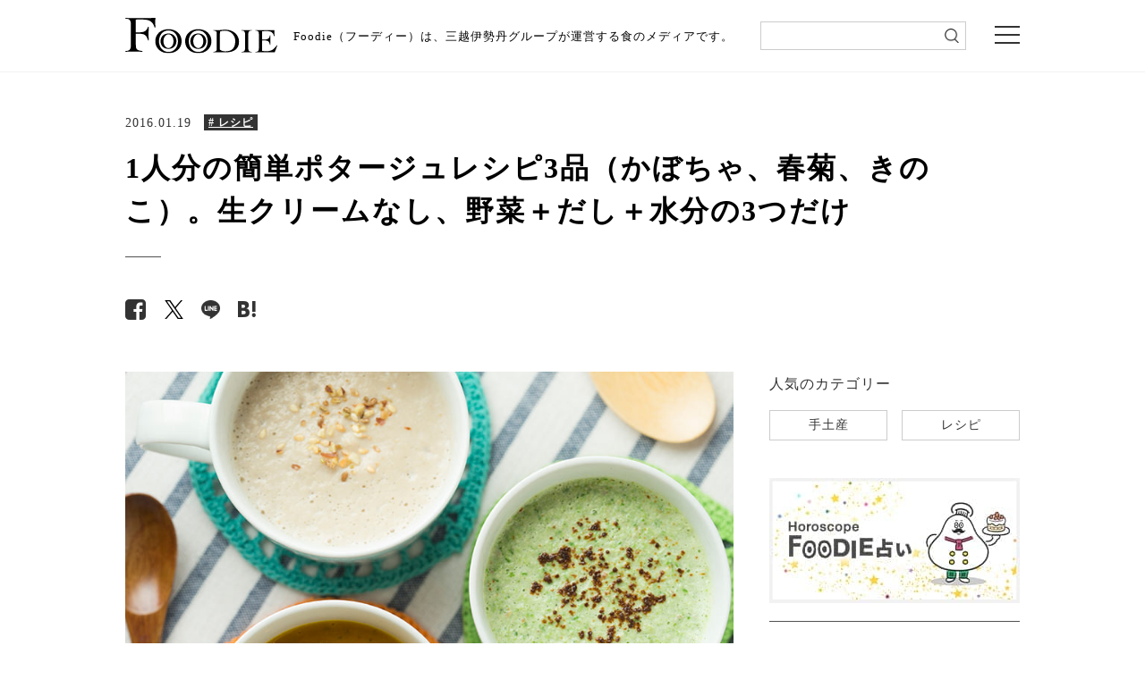

--- FILE ---
content_type: text/html; charset=UTF-8
request_url: https://mi-journey.jp/foodie/18798/
body_size: 103440
content:
<!doctype html>
<html class="no-js" lang="ja">
<head>
<meta charset="utf-8">
<script>
window.dataLayer = window.dataLayer || [];
dataLayer.push({
	"post_id" : 18798,
	"post_date_month" : "2016/01",
	"post_date_day" : "2016/01/19",
	"post_content_category": "recipe",
	"post_analysis_category" : "recipe"
});
</script>
<meta http-equiv="x-ua-compatible" content="ie=edge">
<meta name="viewport" content="width=device-width">
<meta name="article-update" content="20160119">
<meta name="article-image" content="https://mi-journey.jp/foodie/wp-content/uploads/2016/01/70_potage_01.jpg">
<link rel="shortcut icon" href="https://mi-journey.jp/foodie/wp-content/themes/foodie/common/images/favicon.ico">
<link href="//netdna.bootstrapcdn.com/font-awesome/4.6.3/css/font-awesome.css" rel="stylesheet">
<link rel="stylesheet" href="https://mi-journey.jp/foodie/wp-content/themes/foodie/common/css/normalize.css">
<link rel="stylesheet" href="https://mi-journey.jp/foodie/wp-content/themes/foodie/common/css/style.css">
<link rel="stylesheet" href="https://mi-journey.jp/foodie/wp-content/themes/foodie/common/css/swiper.min.css">
<link rel="apple-touch-icon-precomposed" href="https://mi-journey.jp/foodie/wp-content/themes/foodie/common/images/apple-touch-icon.png">
 <!-- GoogleFonts -->
<link href="https://fonts.googleapis.com/css?family=Noto+Sans+JP|Noto+Serif+JP" rel="stylesheet">
<script src="https://mi-journey.jp/foodie/wp-content/themes/foodie/common/js/jquery-3.3.1.min.js"></script>
<script src="https://mi-journey.jp/foodie/wp-content/themes/foodie/common/js/lib.js"></script>
<script src="https://mi-journey.jp/foodie/wp-content/themes/foodie/common/js/script.js"></script>
<script src="https://mi-journey.jp/foodie/wp-content/themes/foodie/common/js/top.js"></script>
<meta name='robots' content='index, follow, max-image-preview:large, max-snippet:-1, max-video-preview:-1' />
	<style>img:is([sizes="auto" i], [sizes^="auto," i]) { contain-intrinsic-size: 3000px 1500px }</style>
	
	<!-- This site is optimized with the Yoast SEO plugin v26.7 - https://yoast.com/wordpress/plugins/seo/ -->
	<title>1人分の簡単ポタージュレシピ3品（かぼちゃ、春菊、きのこ）。生クリームなし、野菜＋だし＋水分の3つだけ | 三越伊勢丹の食メディア | FOODIE（フーディー）</title>
	<meta name="description" content="秋冬の野菜（かぼちゃ、春菊、マッシュルーム・きのこ）を使った1人分から作れる簡単ポタージュのレシピを、野菜のプロがご紹介。生クリームや裏ごしもなし（不要）、基本材料は3つだけ、作り方は3ステップとシンプルです。" />
	<link rel="canonical" href="https://mi-journey.jp/foodie/18798/" />
	<meta property="og:locale" content="ja_JP" />
	<meta property="og:type" content="article" />
	<meta property="og:title" content="1人分の簡単ポタージュレシピ3品（かぼちゃ、春菊、きのこ）。生クリームなし、野菜＋だし＋水分の3つだけ | 三越伊勢丹の食メディア | FOODIE（フーディー）" />
	<meta property="og:description" content="秋冬の野菜（かぼちゃ、春菊、マッシュルーム・きのこ）を使った1人分から作れる簡単ポタージュのレシピを、野菜のプロがご紹介。生クリームや裏ごしもなし（不要）、基本材料は3つだけ、作り方は3ステップとシンプルです。" />
	<meta property="og:url" content="https://mi-journey.jp/foodie/18798/" />
	<meta property="og:site_name" content="三越伊勢丹の食メディア | FOODIE（フーディー）" />
	<meta property="article:publisher" content="https://www.facebook.com/mi.foodie" />
	<meta property="article:published_time" content="2016-01-19T03:00:30+00:00" />
	<meta property="article:modified_time" content="2024-10-23T17:11:15+00:00" />
	<meta property="og:image" content="https://mi-journey.jp/foodie/wp-content/uploads/2016/01/70_potage_01.jpg" />
	<meta property="og:image:width" content="816" />
	<meta property="og:image:height" content="612" />
	<meta property="og:image:type" content="image/jpeg" />
	<meta name="twitter:card" content="summary_large_image" />
	<meta name="twitter:creator" content="@mi_foodie" />
	<meta name="twitter:site" content="@mi_foodie" />
	<script type="application/ld+json" class="yoast-schema-graph">{"@context":"https://schema.org","@graph":[{"@type":"WebPage","@id":"https://mi-journey.jp/foodie/18798/","url":"https://mi-journey.jp/foodie/18798/","name":"1人分の簡単ポタージュレシピ3品（かぼちゃ、春菊、きのこ）。生クリームなし、野菜＋だし＋水分の3つだけ | 三越伊勢丹の食メディア | FOODIE（フーディー）","isPartOf":{"@id":"https://mi-journey.jp/foodie/#website"},"primaryImageOfPage":{"@id":"https://mi-journey.jp/foodie/18798/#primaryimage"},"image":{"@id":"https://mi-journey.jp/foodie/18798/#primaryimage"},"thumbnailUrl":"https://mi-journey.jp/foodie/wp-content/uploads/2016/01/70_potage_01.jpg","datePublished":"2016-01-19T03:00:30+00:00","dateModified":"2024-10-23T17:11:15+00:00","description":"秋冬の野菜（かぼちゃ、春菊、マッシュルーム・きのこ）を使った1人分から作れる簡単ポタージュのレシピを、野菜のプロがご紹介。生クリームや裏ごしもなし（不要）、基本材料は3つだけ、作り方は3ステップとシンプルです。","breadcrumb":{"@id":"https://mi-journey.jp/foodie/18798/#breadcrumb"},"inLanguage":"ja","potentialAction":[{"@type":"ReadAction","target":["https://mi-journey.jp/foodie/18798/"]}]},{"@type":"ImageObject","inLanguage":"ja","@id":"https://mi-journey.jp/foodie/18798/#primaryimage","url":"https://mi-journey.jp/foodie/wp-content/uploads/2016/01/70_potage_01.jpg","contentUrl":"https://mi-journey.jp/foodie/wp-content/uploads/2016/01/70_potage_01.jpg","width":816,"height":612,"caption":"野菜を使ったポタージュ"},{"@type":"BreadcrumbList","@id":"https://mi-journey.jp/foodie/18798/#breadcrumb","itemListElement":[{"@type":"ListItem","position":1,"name":"ホーム","item":"https://mi-journey.jp/foodie/"},{"@type":"ListItem","position":2,"name":"1人分の簡単ポタージュレシピ3品（かぼちゃ、春菊、きのこ）。生クリームなし、野菜＋だし＋水分の3つだけ"}]},{"@type":"WebSite","@id":"https://mi-journey.jp/foodie/#website","url":"https://mi-journey.jp/foodie/","name":"FOODIE","description":"三越伊勢丹の食メディア","publisher":{"@id":"https://mi-journey.jp/foodie/#organization"},"alternateName":"FOODIE","potentialAction":[{"@type":"SearchAction","target":{"@type":"EntryPoint","urlTemplate":"https://mi-journey.jp/foodie/?s={search_term_string}"},"query-input":{"@type":"PropertyValueSpecification","valueRequired":true,"valueName":"search_term_string"}}],"inLanguage":"ja"},{"@type":"Organization","@id":"https://mi-journey.jp/foodie/#organization","name":"三越伊勢丹","url":"https://mi-journey.jp/foodie/","logo":{"@type":"ImageObject","inLanguage":"ja","@id":"https://mi-journey.jp/foodie/#/schema/logo/image/","url":"https://mi-journey.jp/foodie/wp-content/uploads/2025/06/mitsukoshi_isetan_logo.png","contentUrl":"https://mi-journey.jp/foodie/wp-content/uploads/2025/06/mitsukoshi_isetan_logo.png","width":696,"height":696,"caption":"三越伊勢丹"},"image":{"@id":"https://mi-journey.jp/foodie/#/schema/logo/image/"},"sameAs":["https://www.facebook.com/mi.foodie","https://x.com/mi_foodie","https://www.instagram.com/mi_foodie/"]}]}</script>
	<!-- / Yoast SEO plugin. -->


<script type="text/javascript" id="wpp-js" src="https://mi-journey.jp/foodie/wp-content/plugins/wordpress-popular-posts/assets/js/wpp.min.js?ver=7.3.6" data-sampling="1" data-sampling-rate="100" data-api-url="https://mi-journey.jp/foodie/wp-json/wordpress-popular-posts" data-post-id="18798" data-token="437ba4c3c8" data-lang="0" data-debug="0"></script>
<link rel='stylesheet' id='wp-block-library-css' href='https://mi-journey.jp/foodie/wp-includes/css/dist/block-library/style.min.css?ver=6.8.3' type='text/css' media='all' />
<style id='classic-theme-styles-inline-css' type='text/css'>
/*! This file is auto-generated */
.wp-block-button__link{color:#fff;background-color:#32373c;border-radius:9999px;box-shadow:none;text-decoration:none;padding:calc(.667em + 2px) calc(1.333em + 2px);font-size:1.125em}.wp-block-file__button{background:#32373c;color:#fff;text-decoration:none}
</style>
<style id='global-styles-inline-css' type='text/css'>
:root{--wp--preset--aspect-ratio--square: 1;--wp--preset--aspect-ratio--4-3: 4/3;--wp--preset--aspect-ratio--3-4: 3/4;--wp--preset--aspect-ratio--3-2: 3/2;--wp--preset--aspect-ratio--2-3: 2/3;--wp--preset--aspect-ratio--16-9: 16/9;--wp--preset--aspect-ratio--9-16: 9/16;--wp--preset--color--black: #000000;--wp--preset--color--cyan-bluish-gray: #abb8c3;--wp--preset--color--white: #ffffff;--wp--preset--color--pale-pink: #f78da7;--wp--preset--color--vivid-red: #cf2e2e;--wp--preset--color--luminous-vivid-orange: #ff6900;--wp--preset--color--luminous-vivid-amber: #fcb900;--wp--preset--color--light-green-cyan: #7bdcb5;--wp--preset--color--vivid-green-cyan: #00d084;--wp--preset--color--pale-cyan-blue: #8ed1fc;--wp--preset--color--vivid-cyan-blue: #0693e3;--wp--preset--color--vivid-purple: #9b51e0;--wp--preset--gradient--vivid-cyan-blue-to-vivid-purple: linear-gradient(135deg,rgba(6,147,227,1) 0%,rgb(155,81,224) 100%);--wp--preset--gradient--light-green-cyan-to-vivid-green-cyan: linear-gradient(135deg,rgb(122,220,180) 0%,rgb(0,208,130) 100%);--wp--preset--gradient--luminous-vivid-amber-to-luminous-vivid-orange: linear-gradient(135deg,rgba(252,185,0,1) 0%,rgba(255,105,0,1) 100%);--wp--preset--gradient--luminous-vivid-orange-to-vivid-red: linear-gradient(135deg,rgba(255,105,0,1) 0%,rgb(207,46,46) 100%);--wp--preset--gradient--very-light-gray-to-cyan-bluish-gray: linear-gradient(135deg,rgb(238,238,238) 0%,rgb(169,184,195) 100%);--wp--preset--gradient--cool-to-warm-spectrum: linear-gradient(135deg,rgb(74,234,220) 0%,rgb(151,120,209) 20%,rgb(207,42,186) 40%,rgb(238,44,130) 60%,rgb(251,105,98) 80%,rgb(254,248,76) 100%);--wp--preset--gradient--blush-light-purple: linear-gradient(135deg,rgb(255,206,236) 0%,rgb(152,150,240) 100%);--wp--preset--gradient--blush-bordeaux: linear-gradient(135deg,rgb(254,205,165) 0%,rgb(254,45,45) 50%,rgb(107,0,62) 100%);--wp--preset--gradient--luminous-dusk: linear-gradient(135deg,rgb(255,203,112) 0%,rgb(199,81,192) 50%,rgb(65,88,208) 100%);--wp--preset--gradient--pale-ocean: linear-gradient(135deg,rgb(255,245,203) 0%,rgb(182,227,212) 50%,rgb(51,167,181) 100%);--wp--preset--gradient--electric-grass: linear-gradient(135deg,rgb(202,248,128) 0%,rgb(113,206,126) 100%);--wp--preset--gradient--midnight: linear-gradient(135deg,rgb(2,3,129) 0%,rgb(40,116,252) 100%);--wp--preset--font-size--small: 13px;--wp--preset--font-size--medium: 20px;--wp--preset--font-size--large: 36px;--wp--preset--font-size--x-large: 42px;--wp--preset--spacing--20: 0.44rem;--wp--preset--spacing--30: 0.67rem;--wp--preset--spacing--40: 1rem;--wp--preset--spacing--50: 1.5rem;--wp--preset--spacing--60: 2.25rem;--wp--preset--spacing--70: 3.38rem;--wp--preset--spacing--80: 5.06rem;--wp--preset--shadow--natural: 6px 6px 9px rgba(0, 0, 0, 0.2);--wp--preset--shadow--deep: 12px 12px 50px rgba(0, 0, 0, 0.4);--wp--preset--shadow--sharp: 6px 6px 0px rgba(0, 0, 0, 0.2);--wp--preset--shadow--outlined: 6px 6px 0px -3px rgba(255, 255, 255, 1), 6px 6px rgba(0, 0, 0, 1);--wp--preset--shadow--crisp: 6px 6px 0px rgba(0, 0, 0, 1);}:where(.is-layout-flex){gap: 0.5em;}:where(.is-layout-grid){gap: 0.5em;}body .is-layout-flex{display: flex;}.is-layout-flex{flex-wrap: wrap;align-items: center;}.is-layout-flex > :is(*, div){margin: 0;}body .is-layout-grid{display: grid;}.is-layout-grid > :is(*, div){margin: 0;}:where(.wp-block-columns.is-layout-flex){gap: 2em;}:where(.wp-block-columns.is-layout-grid){gap: 2em;}:where(.wp-block-post-template.is-layout-flex){gap: 1.25em;}:where(.wp-block-post-template.is-layout-grid){gap: 1.25em;}.has-black-color{color: var(--wp--preset--color--black) !important;}.has-cyan-bluish-gray-color{color: var(--wp--preset--color--cyan-bluish-gray) !important;}.has-white-color{color: var(--wp--preset--color--white) !important;}.has-pale-pink-color{color: var(--wp--preset--color--pale-pink) !important;}.has-vivid-red-color{color: var(--wp--preset--color--vivid-red) !important;}.has-luminous-vivid-orange-color{color: var(--wp--preset--color--luminous-vivid-orange) !important;}.has-luminous-vivid-amber-color{color: var(--wp--preset--color--luminous-vivid-amber) !important;}.has-light-green-cyan-color{color: var(--wp--preset--color--light-green-cyan) !important;}.has-vivid-green-cyan-color{color: var(--wp--preset--color--vivid-green-cyan) !important;}.has-pale-cyan-blue-color{color: var(--wp--preset--color--pale-cyan-blue) !important;}.has-vivid-cyan-blue-color{color: var(--wp--preset--color--vivid-cyan-blue) !important;}.has-vivid-purple-color{color: var(--wp--preset--color--vivid-purple) !important;}.has-black-background-color{background-color: var(--wp--preset--color--black) !important;}.has-cyan-bluish-gray-background-color{background-color: var(--wp--preset--color--cyan-bluish-gray) !important;}.has-white-background-color{background-color: var(--wp--preset--color--white) !important;}.has-pale-pink-background-color{background-color: var(--wp--preset--color--pale-pink) !important;}.has-vivid-red-background-color{background-color: var(--wp--preset--color--vivid-red) !important;}.has-luminous-vivid-orange-background-color{background-color: var(--wp--preset--color--luminous-vivid-orange) !important;}.has-luminous-vivid-amber-background-color{background-color: var(--wp--preset--color--luminous-vivid-amber) !important;}.has-light-green-cyan-background-color{background-color: var(--wp--preset--color--light-green-cyan) !important;}.has-vivid-green-cyan-background-color{background-color: var(--wp--preset--color--vivid-green-cyan) !important;}.has-pale-cyan-blue-background-color{background-color: var(--wp--preset--color--pale-cyan-blue) !important;}.has-vivid-cyan-blue-background-color{background-color: var(--wp--preset--color--vivid-cyan-blue) !important;}.has-vivid-purple-background-color{background-color: var(--wp--preset--color--vivid-purple) !important;}.has-black-border-color{border-color: var(--wp--preset--color--black) !important;}.has-cyan-bluish-gray-border-color{border-color: var(--wp--preset--color--cyan-bluish-gray) !important;}.has-white-border-color{border-color: var(--wp--preset--color--white) !important;}.has-pale-pink-border-color{border-color: var(--wp--preset--color--pale-pink) !important;}.has-vivid-red-border-color{border-color: var(--wp--preset--color--vivid-red) !important;}.has-luminous-vivid-orange-border-color{border-color: var(--wp--preset--color--luminous-vivid-orange) !important;}.has-luminous-vivid-amber-border-color{border-color: var(--wp--preset--color--luminous-vivid-amber) !important;}.has-light-green-cyan-border-color{border-color: var(--wp--preset--color--light-green-cyan) !important;}.has-vivid-green-cyan-border-color{border-color: var(--wp--preset--color--vivid-green-cyan) !important;}.has-pale-cyan-blue-border-color{border-color: var(--wp--preset--color--pale-cyan-blue) !important;}.has-vivid-cyan-blue-border-color{border-color: var(--wp--preset--color--vivid-cyan-blue) !important;}.has-vivid-purple-border-color{border-color: var(--wp--preset--color--vivid-purple) !important;}.has-vivid-cyan-blue-to-vivid-purple-gradient-background{background: var(--wp--preset--gradient--vivid-cyan-blue-to-vivid-purple) !important;}.has-light-green-cyan-to-vivid-green-cyan-gradient-background{background: var(--wp--preset--gradient--light-green-cyan-to-vivid-green-cyan) !important;}.has-luminous-vivid-amber-to-luminous-vivid-orange-gradient-background{background: var(--wp--preset--gradient--luminous-vivid-amber-to-luminous-vivid-orange) !important;}.has-luminous-vivid-orange-to-vivid-red-gradient-background{background: var(--wp--preset--gradient--luminous-vivid-orange-to-vivid-red) !important;}.has-very-light-gray-to-cyan-bluish-gray-gradient-background{background: var(--wp--preset--gradient--very-light-gray-to-cyan-bluish-gray) !important;}.has-cool-to-warm-spectrum-gradient-background{background: var(--wp--preset--gradient--cool-to-warm-spectrum) !important;}.has-blush-light-purple-gradient-background{background: var(--wp--preset--gradient--blush-light-purple) !important;}.has-blush-bordeaux-gradient-background{background: var(--wp--preset--gradient--blush-bordeaux) !important;}.has-luminous-dusk-gradient-background{background: var(--wp--preset--gradient--luminous-dusk) !important;}.has-pale-ocean-gradient-background{background: var(--wp--preset--gradient--pale-ocean) !important;}.has-electric-grass-gradient-background{background: var(--wp--preset--gradient--electric-grass) !important;}.has-midnight-gradient-background{background: var(--wp--preset--gradient--midnight) !important;}.has-small-font-size{font-size: var(--wp--preset--font-size--small) !important;}.has-medium-font-size{font-size: var(--wp--preset--font-size--medium) !important;}.has-large-font-size{font-size: var(--wp--preset--font-size--large) !important;}.has-x-large-font-size{font-size: var(--wp--preset--font-size--x-large) !important;}
:where(.wp-block-post-template.is-layout-flex){gap: 1.25em;}:where(.wp-block-post-template.is-layout-grid){gap: 1.25em;}
:where(.wp-block-columns.is-layout-flex){gap: 2em;}:where(.wp-block-columns.is-layout-grid){gap: 2em;}
:root :where(.wp-block-pullquote){font-size: 1.5em;line-height: 1.6;}
</style>
<link rel='stylesheet' id='wordpress-popular-posts-css-css' href='https://mi-journey.jp/foodie/wp-content/plugins/wordpress-popular-posts/assets/css/wpp.css?ver=7.3.6' type='text/css' media='all' />
<link rel="https://api.w.org/" href="https://mi-journey.jp/foodie/wp-json/" /><link rel="alternate" title="JSON" type="application/json" href="https://mi-journey.jp/foodie/wp-json/wp/v2/posts/18798" /><link rel="EditURI" type="application/rsd+xml" title="RSD" href="https://mi-journey.jp/foodie/xmlrpc.php?rsd" />
<link rel='shortlink' href='https://mi-journey.jp/foodie/?p=18798' />
<link rel="alternate" title="oEmbed (JSON)" type="application/json+oembed" href="https://mi-journey.jp/foodie/wp-json/oembed/1.0/embed?url=https%3A%2F%2Fmi-journey.jp%2Ffoodie%2F18798%2F" />
<link rel="alternate" title="oEmbed (XML)" type="text/xml+oembed" href="https://mi-journey.jp/foodie/wp-json/oembed/1.0/embed?url=https%3A%2F%2Fmi-journey.jp%2Ffoodie%2F18798%2F&#038;format=xml" />
                <script>
                    var ajaxUrl = 'https://mi-journey.jp/foodie/wp-admin/admin-ajax.php';
                </script>
                    <style id="wpp-loading-animation-styles">@-webkit-keyframes bgslide{from{background-position-x:0}to{background-position-x:-200%}}@keyframes bgslide{from{background-position-x:0}to{background-position-x:-200%}}.wpp-widget-block-placeholder,.wpp-shortcode-placeholder{margin:0 auto;width:60px;height:3px;background:#dd3737;background:linear-gradient(90deg,#dd3737 0%,#571313 10%,#dd3737 100%);background-size:200% auto;border-radius:3px;-webkit-animation:bgslide 1s infinite linear;animation:bgslide 1s infinite linear}</style>
            <link rel="alternate"  type="application/rss+xml"  href="https://mi-journey.jp/foodie/feed/" ><script type="application/ld+json">
{
    "@context": "https://schema.org/",
    "@type": "Recipe",
    "name": "1人分の簡単ポタージュレシピ3品（かぼちゃ、春菊、きのこ）。生クリームなし、野菜＋だし＋水分の3つだけ",
    "description": "具材のうまみたっぷりのポタージュは、冬の食卓に欠かせない一品。 生クリームが必要？ 裏ごししないといけない？ など手間がかかるイメージがありますが、実は作り方はすごくシンプル！ 基本材料は3つ、工程も3ステップで1人分から簡単にできる驚きのレシピをシェフが紹介します。",
    "image": "https://mi-journey.jp/foodie/wp-content/uploads/2016/01/70_potage_01.jpg",
    "datePublished": "2016-01-19",
    "recipeIngredient": "",
    "recipeCuisine": "",
    "recipeyield": "",
    "recipeInstructions": [],
    "totalTime": ""
}
</script><!-- レコメンド出力共通用＆追跡タグ挿入始まり -->
<!-- サーバー状況確認共通スクリプト始まり -->
<script type="text/javascript">
if(!window.ExpSc){var ExpSc={f:0,h:"",m:{},c:function(){ExpSc.h=(location.protocol=="https:"?"https:":"http:");var i=document.createElement("img");i.style.display="none";i.onload=function(){ExpSc.f=2;};i.onerror=function(){ExpSc.f=1;};i.src=ExpSc.h+"//foodie.ec-optimizer.com/img/spacer.gif?t="+(new Date-0);document.body.appendChild(i);},r:function(u,i,p){ if(!ExpSc.f){setTimeout(function(){ExpSc.r(u,i,p);},9);}else if(ExpSc.f==2){ if(i){ if(ExpSc.m[i])return;ExpSc.m[i]=1;}var s=document.createElement("script");s.type="text/javascript";s.charset="UTF-8";if(i)s.id=i;for(var k in p)s.setAttribute(k,p[k]);s.src=ExpSc.h+u+"?t="+(new Date/(1<<20)|0);document.body.appendChild(s);}},s:function(){ if(document.readyState.match(/(^u|g$)/)){ if(document.addEventListener){document.addEventListener("DOMContentLoaded",ExpSc.c,!1);}else{setTimeout(ExpSc.s,0);}}else{ExpSc.c();}}};ExpSc.s();}
</script>
<!-- サーバー状況確認共通スクリプト終わり -->
<!-- js呼び出しスクリプト始まり -->
<!--<script type="text/javascript">-->
<!--var expscrec=function(){ if(!window.ExpSc){setTimeout(expscrec,9);}else{ExpSc.r("//foodie.ec-optimizer.com/speights/dynrec2.js","fsrecommend",{});}};expscrec();-->
<!--</script>-->
<!-- js呼び出しスクリプト終わり -->
<!-- レコメンド出力共通用＆追跡タグ挿入終わり -->
<!-- Google Tag Manager -->
<script>(function(w,d,s,l,i){w[l]=w[l]||[];w[l].push({'gtm.start':
new Date().getTime(),event:'gtm.js'});var f=d.getElementsByTagName(s)[0],
j=d.createElement(s),dl=l!='dataLayer'?'&l='+l:'';j.async=true;j.src=
'https://www.googletagmanager.com/gtm.js?id='+i+dl;f.parentNode.insertBefore(j,f);
})(window,document,'script','dataLayer','GTM-W9GH7F');</script>
<!-- End Google Tag Manager -->
</head>

<body class="sub detail">

<!-- Google Tag Manager (noscript) -->
<noscript><iframe src="https://www.googletagmanager.com/ns.html?id=GTM-W9GH7F"
height="0" width="0" style="display:none;visibility:hidden"></iframe></noscript>
<!-- End Google Tag Manager (noscript) -->

<div class="overlay"></div>
<header>
 <div class="header_wrap">
  <div class="header_inner">
    <p class="logo pcOnly" id="sp-main-logo"><a href="/foodie/"><img src="https://mi-journey.jp/foodie/wp-content/themes/foodie/common/images/logo.svg" alt="FOODIE"/></a></p>
    <p class="logo spOnly" id="sp-main-logo"><a href="/foodie/"><img src="https://mi-journey.jp/foodie/wp-content/themes/foodie/common/images/logo_sp.svg" alt="FOODIE 三越伊勢丹の食メディア"/></a></p>
        <p class="lead">Foodie（フーディー）は、三越伊勢丹グループが運営する食のメディアです。</p>
    	  <div class="search_sp trigger_search">
      <div class="search_sp_icon">
        <img src="https://mi-journey.jp/foodie/wp-content/themes/foodie/common/images/icon_search.png" alt="検索"/>
        <span></span><span></span><span></span>
      </div>
      <p class="search_sp_text">検索</p>
    </div>
    <div class="menu trigger"><span></span><span></span><span></span></div>
  </div>
  <!--/header_top_inner--> 
  <div class="search">
      <form name="search_form" action="https://search.mi-journey.jp/foodie/" method="GET" onsubmit="return mysearch(this);">
    <input type="text" name="kw" value="" class="iSearchAssist" id="searchtext">
    <input type="hidden" name="ie" value="u">
    <input type="submit" value="" id="searchsubmit">
</form>
    </div>
  </div>
</header>

<div class="global-nav">
  <div class="global-nav_inner">
    <ul class="navi01">
      <li class="hs"><a href="/foodie/horoscope_top/">
          <p>FOODIE占い</p>
          </a></li>
      <li class="n01 trg"><a href="https://mi-journey.jp/foodie/list/?recipe=all" class="switch switch01">
        <p>レシピ</p>
        </a> </li>
      <li class="n02"><a href="https://mi-journey.jp/foodie/list/?tag=sweets" class="switch switch03">
        <p>スイーツ</p>
        </a></li>
      <li class="n03"><a href="https://mi-journey.jp/foodie/list/?tag=gift">
        <p>手土産・ギフト</p>
        </a></li>
      <li class="n04"><a href="https://mi-journey.jp/foodie/list/?tag=news">
        <p>ニュース・イベント</p>
        </a></li>
      <li class="n05 tab"><a href="https://mi-journey.jp/foodie/list/?tag=recommend" class="switch switch02">
        <p>おすすめアイテム</p>
        </a> </li>
    </ul>
    <div class="box">
      <div class="content global-nav-sub01">
        <p><a href="https://mi-journey.jp/foodie/list/?recipe=all">全て</a></p>
                            <p><a href="https://mi-journey.jp/foodie/list/?recipe=ingredient">食材</a></p>
                    <p><a href="https://mi-journey.jp/foodie/list/?recipe=meat">肉</a></p>
                    <p><a href="https://mi-journey.jp/foodie/list/?recipe=vegetable">野菜</a></p>
                    <p><a href="https://mi-journey.jp/foodie/list/?recipe=food_sweets">スイーツ</a></p>
                    <p><a href="https://mi-journey.jp/foodie/list/?recipe=food">料理の種類</a></p>
                    <p><a href="https://mi-journey.jp/foodie/list/?recipe=method">調理法</a></p>
                    <p><a href="https://mi-journey.jp/foodie/list/?recipe=event">イベント・ピックアップ</a></p>
              </div>
      <div class="content global-nav-sub02">
        <p><a href="https://mi-journey.jp/foodie/list/?tag=recommend">全て</a></p>
        <p><a href="https://mi-journey.jp/foodie/list/?tag=recommend,rice">米・パン・麺</a></p>
        <p><a href="https://mi-journey.jp/foodie/list/?tag=recommend,lunchbox">弁当・惣菜</a></p>
        <p><a href="https://mi-journey.jp/foodie/list/?tag=recommend,drink">ドリンク</a></p>
        <p><a href="https://mi-journey.jp/foodie/list/?tag=recommend,meat">肉</a></p>
        <p><a href="https://mi-journey.jp/foodie/list/?tag=recommend,vegitables">野菜・果物</a></p>
        <p><a href="https://mi-journey.jp/foodie/list/?tag=recommend,seafood">魚介</a></p>
        <p><a href="https://mi-journey.jp/foodie/list/?tag=recommend,snack">おつまみ・スナック</a></p>
        <p><a href="https://mi-journey.jp/foodie/list/?tag=recommend,seasoning">調味料</a></p>
        <p><a href="https://mi-journey.jp/foodie/list/?tag=recommend,kitchengoods">キッチングッズ</a></p>
      </div>
      <div class="content global-nav-sub03">
        <p><a href="https://mi-journey.jp/foodie/list/?tag=sweets">全て</a></p>
        <p><a href="https://mi-journey.jp/foodie/list/?tag=sweets,japanese-sweets">和菓子</a></p>
        <p><a href="https://mi-journey.jp/foodie/list/?tag=sweets,western-sweets">洋菓子</a></p>
      </div>
    </div>
    <ul class="navi02">
      <li class="n06"><a href="https://mi-journey.jp/foodie/list/?tag=column">
        <p>読み物・コラム</p>
        </a></li>
      <li class="n01"><a href="https://mi-journey.jp/foodie/list/?osusume=buyer">
        <p>バイヤーのイチオシ！</p>
        </a></li>
      <li class="n02"><a href="https://mi-journey.jp/foodie/list/?store=shinjuku">
        <p>伊勢丹新宿店</p>
        </a></li>
      <li class="n03"><a href="https://mi-journey.jp/foodie/list/?store=ginza">
        <p>銀座三越</p>
        </a></li>
      <li class="n03"><a href="https://mi-journey.jp/foodie/list/?store=nihonbashi">
        <p>日本橋三越本店</p>
        </a></li>
    </ul>
    <div class="close-btn">× Close</div>
  </div>
</div>
<!--/global-nav-->


<!-- Recommend JavaScript -->
<script>
  (function () {
    const postId = 18798;
    const meta = { category: "recipe", tags: [420,441,429,405,408] };

    function loadHistory() {
      try {
        return JSON.parse(localStorage.getItem('viewHistory') || '[]');
      } catch {
        return [];
      }
    }

    function saveHistory(list) {
      localStorage.setItem('viewHistory', JSON.stringify(list));
    }

    const now = Date.now();
    const entry = {id: postId, ts: now, categories: meta.category || [], tags: meta.tags || []};

    let hist = loadHistory()
      .filter(x => x && x.id && x.id !== postId)
      .filter(x => now - x.ts < 1000 * 60 * 60 * 24 * 7);
    hist.unshift(entry);
    if (hist.length > 50) hist = hist.slice(0, 50);
    saveHistory(hist);
  })();
</script>
<!-- /Recommend JavaScript -->

<!-- Float Banner HTML -->
  <div class="float-banner" data-banner-id="108617" data-banner-start="20251212093800" data-banner-end="20251212095900">
        <button
      class="float-banner-close-button"
      data-gtm-event-click="banner_close"
      data-gtm-param-banner-id="108617"
      data-gtm-param-banner-duration="0"></button>
    <a href="https://www.mistore.jp/store/nihombashi/shops/foods/mitsukoshigourmet.html" target="_blank" rel="noopener"
      data-gtm-event-click="banner_click"
      data-gtm-event-imp="banner_imp"
      data-gtm-param-banner-id="108617"
      data-gtm-param-banner-duration="0"
    >
      <picture>
        <source srcset="https://mi-journey.jp/foodie/wp-content/uploads/2025/11/2018492277713de4deb1c5eda7576e42.jpg" media="(min-width: 768px)">
                <img src="https://mi-journey.jp/foodie/wp-content/uploads/2025/11/2018492277713de4deb1c5eda7576e42.jpg" fetchpriority="high" alt="" width="560" height="160">
      </picture>
    </a>
  </div>
<!-- /Float Banner HTML -->


<!--search-->
<div id="main">



  <div class="update detail_update"><p>2016.01.19</p><div class="category">
              <a href="/foodie/list/?recipe=all">
        <span style="text-decoration: underline;"># レシピ</span>
      </a>
      </div></div>
  <h1 class="main_title"><span>1人分の簡単ポタージュレシピ3品（かぼちゃ、春菊、きのこ）。生クリームなし、野菜＋だし＋水分の3つだけ</span></h1>
  
  <div class="snsArea">
            <ul class="sns-button" style="display: inline-flex;">
      <li class="facebook"><a href="https://www.facebook.com/sharer/sharer.php?u=https://mi-journey.jp/foodie/18798/" data-vars-label="facebook" target="_blank"><span class="fa fa-facebook-square" aria-hidden="true"></span></a></li>
      <li class="twitter"><a href="https://twitter.com/share?url=https://mi-journey.jp/foodie/18798/&text=1%E4%BA%BA%E5%88%86%E3%81%AE%E7%B0%A1%E5%8D%98%E3%83%9D%E3%82%BF%E3%83%BC%E3%82%B8%E3%83%A5%E3%83%AC%E3%82%B7%E3%83%943%E5%93%81%EF%BC%88%E3%81%8B%E3%81%BC%E3%81%A1%E3%82%83%E3%80%81%E6%98%A5%E8%8F%8A%E3%80%81%E3%81%8D%E3%81%AE%E3%81%93%EF%BC%89%E3%80%82%E7%94%9F%E3%82%AF%E3%83%AA%E3%83%BC%E3%83%A0%E3%81%AA%E3%81%97%E3%80%81%E9%87%8E%E8%8F%9C%EF%BC%8B%E3%81%A0%E3%81%97%EF%BC%8B%E6%B0%B4%E5%88%86%E3%81%AE3%E3%81%A4%E3%81%A0%E3%81%91+%7C+FOODIE" data-vars-label="twitter" target="_blank"><span class="fa fa-twitter" aria-hidden="true"></span></a></li>
      <li class="line"><a href="https://line.me/R/msg/text/?1%E4%BA%BA%E5%88%86%E3%81%AE%E7%B0%A1%E5%8D%98%E3%83%9D%E3%82%BF%E3%83%BC%E3%82%B8%E3%83%A5%E3%83%AC%E3%82%B7%E3%83%943%E5%93%81%EF%BC%88%E3%81%8B%E3%81%BC%E3%81%A1%E3%82%83%E3%80%81%E6%98%A5%E8%8F%8A%E3%80%81%E3%81%8D%E3%81%AE%E3%81%93%EF%BC%89%E3%80%82%E7%94%9F%E3%82%AF%E3%83%AA%E3%83%BC%E3%83%A0%E3%81%AA%E3%81%97%E3%80%81%E9%87%8E%E8%8F%9C%EF%BC%8B%E3%81%A0%E3%81%97%EF%BC%8B%E6%B0%B4%E5%88%86%E3%81%AE3%E3%81%A4%E3%81%A0%E3%81%91+%7C+FOODIE%0Ahttps%3A%2F%2Fmi-journey.jp%2Ffoodie%2F18798%2F" data-vars-label="line"><span></span></a></li>
      <li class="hatebu"><a href="https://b.hatena.ne.jp/entry/https://mi-journey.jp/foodie/18798/" class="hatena-bookmark-button" data-hatena-bookmark-layout="simple" title="FOODIE" data-vars-label="hatena"><span></span></a></li>
    </ul>
  </div>
  
  <div class="main_inner">
    <div id="contents">
              <p class="main_pic">
<!--          <img src="https://mi-journey.jp/foodie/wp-content/uploads/2016/01/70_potage_01.jpg" style="width: 100%;"> -->
          <img width="816" height="612" src="https://mi-journey.jp/foodie/wp-content/uploads/2016/01/70_potage_01.jpg" class=" wp-post-image" alt="野菜を使ったポタージュ" decoding="async" fetchpriority="high" srcset="https://mi-journey.jp/foodie/wp-content/uploads/2016/01/70_potage_01.jpg 816w, https://mi-journey.jp/foodie/wp-content/uploads/2016/01/70_potage_01-300x225.jpg 300w, https://mi-journey.jp/foodie/wp-content/uploads/2016/01/70_potage_01-24x18.jpg 24w, https://mi-journey.jp/foodie/wp-content/uploads/2016/01/70_potage_01-400x300.jpg 400w, https://mi-journey.jp/foodie/wp-content/uploads/2016/01/70_potage_01-600x450.jpg 600w, https://mi-journey.jp/foodie/wp-content/uploads/2016/01/70_potage_01-800x600.jpg 800w" sizes="(max-width: 816px) 100vw, 816px" />        </p>
            <p>一口飲めば、おなかだけでなく、心までも満たしてくれる温かいスープは、冬の食卓に欠かせない一品。なかでも具材のうまみを存分に引き出したポタージュの美味しさは格別です！</p>
<p>手間がかかるイメージがありますが、シェフの手にかかれば簡単に。基本材料3つ、工程は3ステップで作れるポタージュの簡単レシピを、伊勢丹新宿店フレッシュマーケットの鈴木理繪シェフに教えてもらいました。</p>

<div class="post-banner" data-banner-start="20251112100000" data-banner-end="20251119095900">
  
  <a href="https://www.mistore.jp/store/nihombashi/shops/foods/mitsukoshigourmet.html" target="_blank" rel="noopener"
      data-gtm-event-click="banner_click"
      data-gtm-event-imp="banner_imp"
      data-gtm-param-banner-id="108760"
      data-gtm-param-banner-position="1"
    >
    <picture>
      <source srcset="https://mi-journey.jp/foodie/wp-content/uploads/2025/11/3a3fbd7c444bca88d88a2e5e05a926d7.jpg" media="(min-width: 768px)">
      <img decoding="async" src="https://mi-journey.jp/foodie/wp-content/uploads/2025/11/3a3fbd7c444bca88d88a2e5e05a926d7.jpg" alt="">
    </picture>
  </a>
</div>
<div class="post-banner" data-banner-start="20251105100000" data-banner-end="20251112095900">
  
  <a href="https://www.mistore.jp/store/nihombashi/shops/foods/mitsukoshigourmet.html" target="_blank" rel="noopener"
      data-gtm-event-click="banner_click"
      data-gtm-event-imp="banner_imp"
      data-gtm-param-banner-id="108638"
      data-gtm-param-banner-position="1"
    >
    <picture>
      <source srcset="https://mi-journey.jp/foodie/wp-content/uploads/2025/11/2018492277713de4deb1c5eda7576e42-1.jpg" media="(min-width: 768px)">
      <img decoding="async" src="https://mi-journey.jp/foodie/wp-content/uploads/2025/11/2018492277713de4deb1c5eda7576e42-1.jpg" alt="">
    </picture>
  </a>
</div>
<div class="post-banner" data-banner-start="20250711100000" data-banner-end="20250717095900">
  <span class="post-banner-label">PR</span>
  <a href="https://gokugen.minaki-sake.com/story-of-gokugen4/?utm_source=ad&#038;utm_medium=LP&#038;utm_campaign=foodie_2507" target="_blank" rel="noopener"
      data-gtm-event-click="banner_click"
      data-gtm-event-imp="banner_imp"
      data-gtm-param-banner-id="106193"
      data-gtm-param-banner-position="1"
    >
    <picture>
      <source srcset="https://mi-journey.jp/foodie/wp-content/uploads/2025/07/6fa11f2d34cd15fd32a73df26a905ebf.jpg" media="(min-width: 768px)">
      <img decoding="async" src="https://mi-journey.jp/foodie/wp-content/uploads/2025/07/6fa11f2d34cd15fd32a73df26a905ebf.jpg" alt="">
    </picture>
  </a>
</div>
<div class="post-banner" data-banner-start="20250704100000" data-banner-end="20250710235900">
  <span class="post-banner-label">PR</span>
  <a href="https://mi-journey.jp/foodie/105043/" target="_blank" rel="noopener"
      data-gtm-event-click="banner_click"
      data-gtm-event-imp="banner_imp"
      data-gtm-param-banner-id="106069"
      data-gtm-param-banner-position="1"
    >
    <picture>
      <source srcset="https://mi-journey.jp/foodie/wp-content/uploads/2025/07/b23126b75780d5c216f1b043f03446f0.jpg" media="(min-width: 768px)">
      <img decoding="async" src="https://mi-journey.jp/foodie/wp-content/uploads/2025/07/8213023ae3384b56ee7626d54fd9a2e5.jpg" alt="">
    </picture>
  </a>
</div>
<div class="post-banner" data-banner-start="20250626100000" data-banner-end="20250702235900">
  
  <a href="https://isetandoor.mistore.jp/sc/foodie_article" target="_blank" rel="noopener"
      data-gtm-event-click="banner_click"
      data-gtm-event-imp="banner_imp"
      data-gtm-param-banner-id="105893"
      data-gtm-param-banner-position="1"
    >
    <picture>
      <source srcset="https://mi-journey.jp/foodie/wp-content/uploads/2025/06/8df7f39f8a8f0e986e85fe80cca2a526.png" media="(min-width: 768px)">
      <img decoding="async" src="https://mi-journey.jp/foodie/wp-content/uploads/2025/06/8df7f39f8a8f0e986e85fe80cca2a526.png" alt="">
    </picture>
  </a>
</div>
<div class="post-banner" data-banner-start="20250613100000" data-banner-end="20250626095900">
  
  <a href="https://isetandoor.mistore.jp/sc/foodie_article" target="_blank" rel="noopener"
      data-gtm-event-click="banner_click"
      data-gtm-event-imp="banner_imp"
      data-gtm-param-banner-id="105708"
      data-gtm-param-banner-position="1"
    >
    <picture>
      <source srcset="https://mi-journey.jp/foodie/wp-content/uploads/2025/06/20250611_FOODIE_banner02.png" media="(min-width: 768px)">
      <img decoding="async" src="https://mi-journey.jp/foodie/wp-content/uploads/2025/06/20250611_FOODIE_banner02.png" alt="">
    </picture>
  </a>
</div><h2>【基本のポイント】生クリームはなし！ 材料は野菜＋だし＋水分の3つだけでポタージュは作れます</h2>
<p><img decoding="async" class="aligncenter size-full wp-image-18802" src="https://mi-journey.jp/foodie/wp-content/uploads/2016/01/70_potage_02.jpg" alt="かぼちゃのポタージュレシピ、具材のかぼちゃ、長ねぎ、和風だしパック" width="600" height="450" srcset="https://mi-journey.jp/foodie/wp-content/uploads/2016/01/70_potage_02.jpg 600w, https://mi-journey.jp/foodie/wp-content/uploads/2016/01/70_potage_02-300x225.jpg 300w, https://mi-journey.jp/foodie/wp-content/uploads/2016/01/70_potage_02-24x18.jpg 24w, https://mi-journey.jp/foodie/wp-content/uploads/2016/01/70_potage_02-400x300.jpg 400w" sizes="(max-width: 600px) 100vw, 600px" /></p>
<p>ポタージュスープを作るとなると、いろいろな材料をお店で揃えなければならないと思っていませんか？ 鈴木シェフによると、野菜・だし・水分の3つが揃えばお家にあるもので、簡単にポタージュスープが作れるのだとか。</p>
<p>「ポタージュスープの作り方は、普通のスープとかお味噌汁と考え方は一緒です！ たとえば、かぼちゃの和風ポタージュを作るなら、メインの食材となるかぼちゃ・長ねぎに、和風だし・牛乳が揃えばOK。もちろん、それぞれの食材の入れ替えも可能です」</p>
<p>また撹拌の際に、ハンドブレンダーを使えばさらに気軽に。1人分からポタージュスープが作れます！ それでは、さっそくかぼちゃのポタージュを作っていきましょう。</p>

<div class="post-banner" data-banner-start="20251112100000" data-banner-end="20251119095900">
  
  <a href="https://www.mistore.jp/store/nihombashi/shops/foods/mitsukoshigourmet.html" target="_blank" rel="noopener"
      data-gtm-event-click="banner_click"
      data-gtm-event-imp="banner_imp"
      data-gtm-param-banner-id="108760"
      data-gtm-param-banner-position="2"
    >
    <picture>
      <source srcset="https://mi-journey.jp/foodie/wp-content/uploads/2025/11/3a3fbd7c444bca88d88a2e5e05a926d7.jpg" media="(min-width: 768px)">
      <img decoding="async" src="https://mi-journey.jp/foodie/wp-content/uploads/2025/11/3a3fbd7c444bca88d88a2e5e05a926d7.jpg" alt="">
    </picture>
  </a>
</div>
<div class="post-banner" data-banner-start="20251105100000" data-banner-end="20251112095900">
  
  <a href="https://www.mistore.jp/store/nihombashi/shops/foods/mitsukoshigourmet.html" target="_blank" rel="noopener"
      data-gtm-event-click="banner_click"
      data-gtm-event-imp="banner_imp"
      data-gtm-param-banner-id="108638"
      data-gtm-param-banner-position="2"
    >
    <picture>
      <source srcset="https://mi-journey.jp/foodie/wp-content/uploads/2025/11/2018492277713de4deb1c5eda7576e42-1.jpg" media="(min-width: 768px)">
      <img decoding="async" src="https://mi-journey.jp/foodie/wp-content/uploads/2025/11/2018492277713de4deb1c5eda7576e42-1.jpg" alt="">
    </picture>
  </a>
</div>
<div class="post-banner" data-banner-start="20250711100000" data-banner-end="20250717095900">
  <span class="post-banner-label">PR</span>
  <a href="https://gokugen.minaki-sake.com/story-of-gokugen4/?utm_source=ad&#038;utm_medium=LP&#038;utm_campaign=foodie_2507" target="_blank" rel="noopener"
      data-gtm-event-click="banner_click"
      data-gtm-event-imp="banner_imp"
      data-gtm-param-banner-id="106193"
      data-gtm-param-banner-position="2"
    >
    <picture>
      <source srcset="https://mi-journey.jp/foodie/wp-content/uploads/2025/07/6fa11f2d34cd15fd32a73df26a905ebf.jpg" media="(min-width: 768px)">
      <img decoding="async" src="https://mi-journey.jp/foodie/wp-content/uploads/2025/07/6fa11f2d34cd15fd32a73df26a905ebf.jpg" alt="">
    </picture>
  </a>
</div>
<div class="post-banner" data-banner-start="20250704100000" data-banner-end="20250710235900">
  <span class="post-banner-label">PR</span>
  <a href="https://mi-journey.jp/foodie/105043/" target="_blank" rel="noopener"
      data-gtm-event-click="banner_click"
      data-gtm-event-imp="banner_imp"
      data-gtm-param-banner-id="106069"
      data-gtm-param-banner-position="2"
    >
    <picture>
      <source srcset="https://mi-journey.jp/foodie/wp-content/uploads/2025/07/b23126b75780d5c216f1b043f03446f0.jpg" media="(min-width: 768px)">
      <img decoding="async" src="https://mi-journey.jp/foodie/wp-content/uploads/2025/07/8213023ae3384b56ee7626d54fd9a2e5.jpg" alt="">
    </picture>
  </a>
</div><h2>【基本レシピ①】かぼちゃの和風ポタージュ。3つのステップで完成！</h2>
<p><img decoding="async" class="aligncenter size-full wp-image-18801" src="https://mi-journey.jp/foodie/wp-content/uploads/2016/01/70_potage_03.jpg" alt="和風だしで作るかぼちゃのポタージュ" width="600" height="450" srcset="https://mi-journey.jp/foodie/wp-content/uploads/2016/01/70_potage_03.jpg 600w, https://mi-journey.jp/foodie/wp-content/uploads/2016/01/70_potage_03-300x225.jpg 300w, https://mi-journey.jp/foodie/wp-content/uploads/2016/01/70_potage_03-24x18.jpg 24w, https://mi-journey.jp/foodie/wp-content/uploads/2016/01/70_potage_03-400x300.jpg 400w" sizes="(max-width: 600px) 100vw, 600px" /></p>
<p>「ポタージュといえば洋風のイメージですが、和風だしを使えば、和食に合うスープになります」</p>
<h3>＜材料＞（1人分）</h3>
<ul>
	<li>かぼちゃ小…1/4個</li>
	<li>長ねぎ…1/4本</li>
	<li>サラダ油…少々</li>
	<li>和風だし…1/2カップ<br />
※今回は、お湯にだしパックを入れてとったもの。顆粒タイプを湯で溶いてもOK</li>
	<li>牛乳…1/2カップ</li>
</ul>
<h3>＜作り方＞</h3>
<h4>1）野菜を加熱する</h4>
<p><img loading="lazy" decoding="async" class="alignright size-full wp-image-18800" src="https://mi-journey.jp/foodie/wp-content/uploads/2016/01/70_potage_04.jpg" alt="加熱されやわらかくなったかぼちゃ" width="400" height="300" srcset="https://mi-journey.jp/foodie/wp-content/uploads/2016/01/70_potage_04.jpg 400w, https://mi-journey.jp/foodie/wp-content/uploads/2016/01/70_potage_04-300x225.jpg 300w, https://mi-journey.jp/foodie/wp-content/uploads/2016/01/70_potage_04-24x18.jpg 24w" sizes="auto, (max-width: 400px) 100vw, 400px" /></p>
<p>かぼちゃをラップで包んで、電子レンジでやわらかくなるまで加熱し、一口大に切る。</p>
<p style="clear: both;"> </p>
<p><img loading="lazy" decoding="async" class="alignright size-full wp-image-18799" src="https://mi-journey.jp/foodie/wp-content/uploads/2016/01/70_potage_05.jpg" alt="フライパンで炒めた長ネギ" width="400" height="300" srcset="https://mi-journey.jp/foodie/wp-content/uploads/2016/01/70_potage_05.jpg 400w, https://mi-journey.jp/foodie/wp-content/uploads/2016/01/70_potage_05-300x225.jpg 300w, https://mi-journey.jp/foodie/wp-content/uploads/2016/01/70_potage_05-24x18.jpg 24w" sizes="auto, (max-width: 400px) 100vw, 400px" /></p>
<p>長ねぎは小口切りにし、フライパンにサラダ油を熱して、炒める。</p>
<p style="clear: both;"> </p>
<h4>2）牛乳を温める</h4>
<p>牛乳は耐熱容器に入れて電子レンジで温め、和風だしをお湯で溶いて1/2カップ分作る。</p>
<h4>3）撹拌する</h4>
<p><img loading="lazy" decoding="async" class="alignright size-full wp-image-18806" src="https://mi-journey.jp/foodie/wp-content/uploads/2016/01/70_potage_06.jpg" alt="ハンドブレンダーで野菜をつぶす" width="250" height="350" srcset="https://mi-journey.jp/foodie/wp-content/uploads/2016/01/70_potage_06.jpg 250w, https://mi-journey.jp/foodie/wp-content/uploads/2016/01/70_potage_06-214x300.jpg 214w, https://mi-journey.jp/foodie/wp-content/uploads/2016/01/70_potage_06-17x24.jpg 17w" sizes="auto, (max-width: 250px) 100vw, 250px" /></p>
<p>ハンドブレンダーの付属カップに1）、2）の材料を入れて攪拌してでき上がり。</p>
<p style="clear: both;"> </p>
<p>続いて、基本レシピのかぼちゃのポタージュの食材をアレンジして作る、春菊のポタージュときのこ（マッシュルーム）のポタージュのレシピをご紹介します。</p>
<h2>【アレンジレシピ②】春菊とくるみのポタージュ。クセになる組み合わせ！</h2>
<p><img loading="lazy" decoding="async" class="aligncenter size-full wp-image-18805" src="https://mi-journey.jp/foodie/wp-content/uploads/2016/01/70_potage_07.jpg" alt="春菊とくるみのポタージュ" width="600" height="450" srcset="https://mi-journey.jp/foodie/wp-content/uploads/2016/01/70_potage_07.jpg 600w, https://mi-journey.jp/foodie/wp-content/uploads/2016/01/70_potage_07-300x225.jpg 300w, https://mi-journey.jp/foodie/wp-content/uploads/2016/01/70_potage_07-24x18.jpg 24w, https://mi-journey.jp/foodie/wp-content/uploads/2016/01/70_potage_07-400x300.jpg 400w" sizes="auto, (max-width: 600px) 100vw, 600px" /></p>
<p>メイン食材は春菊とくるみというちょっと意外な組み合わせ。味付けに味噌を加えれば、春菊のさわやかな香りとくるみの香ばしさが合わさって、すっきりとした飲み心地のポタージュが完成します。</p>
<p>「くるみはおつまみ用にローストされたものが便利です。無塩タイプを使うときは塩を少々加えてください」</p>
<h3>＜材料＞（1人分）</h3>
<ul>
	<li>春菊…1～2株</li>
	<li>くるみ（有塩ロースト）…20ｇ</li>
	<li>牛乳…1カップ</li>
	<li>味噌…小さじ1</li>
	<li>和風だし（濃縮タイプ）…小さじ1/2、または、コンソメ顆粒…小さじ1/3</li>
</ul>
<h3>＜作り方＞</h3>
<p>春菊は固い茎の部分を除いて、4等分に切りサッと湯がいたら、温めた牛乳、くるみ、味噌、だしと一緒にハンドブレンダーで攪拌する。牛乳の代わりに豆腐を使えば、さらに濃厚なポタージュに。その際、豆腐は水切りせず使うのがポイント。</p>
<h2>【アレンジレシピ③】マッシュルームのポタージュ。旨みを凝縮！</h2>
<p><img loading="lazy" decoding="async" class="aligncenter size-full wp-image-18804" src="https://mi-journey.jp/foodie/wp-content/uploads/2016/01/70_potage_08.jpg" alt="マッシュルームのポタージュ" width="600" height="450" srcset="https://mi-journey.jp/foodie/wp-content/uploads/2016/01/70_potage_08.jpg 600w, https://mi-journey.jp/foodie/wp-content/uploads/2016/01/70_potage_08-300x225.jpg 300w, https://mi-journey.jp/foodie/wp-content/uploads/2016/01/70_potage_08-24x18.jpg 24w, https://mi-journey.jp/foodie/wp-content/uploads/2016/01/70_potage_08-400x300.jpg 400w" sizes="auto, (max-width: 600px) 100vw, 600px" /></p>
<p>「マッシュルームは、炒めることでさらにうまみがアップ！ 香り豊かなポタージュを作りたいなら、ブラウンマッシュルームを。白く仕上げたいときは、ホワイトマッシュルームをお好みに合わせてどうぞ。」</p>
<h3>＜材料＞（1人分）</h3>
<ul>
	<li>マッシュルーム…4〜5個</li>
	<li>玉ねぎ…1/4分</li>
	<li>顆粒コンソメ…小さじ1/3</li>
	<li>サラダ油…少々<br />
（食材を炒める際に使用）</li>
	<li>牛乳…1カップ</li>
</ul>
<h3>＜作り方＞</h3>
<p>石づきの汚れを取ったマッシュルームと玉ねぎを薄切りにし、サラダ油を入れたフライパンで炒める。しんなりしてきたら、温めた牛乳と一緒に顆粒コンソメを加えて、ハンドブレンダーで攪拌する。</p>
<div class="post-banner" data-banner-start="20251112100000" data-banner-end="20251119095900">
  
  <a href="https://www.mistore.jp/store/nihombashi/shops/foods/mitsukoshigourmet.html" target="_blank" rel="noopener"
      data-gtm-event-click="banner_click"
      data-gtm-event-imp="banner_imp"
      data-gtm-param-banner-id="108760"
      data-gtm-param-banner-position="3"
    >
    <picture>
      <source srcset="https://mi-journey.jp/foodie/wp-content/uploads/2025/11/3a3fbd7c444bca88d88a2e5e05a926d7.jpg" media="(min-width: 768px)">
      <img decoding="async" src="https://mi-journey.jp/foodie/wp-content/uploads/2025/11/3a3fbd7c444bca88d88a2e5e05a926d7.jpg" alt="">
    </picture>
  </a>
</div>
<div class="post-banner" data-banner-start="20251105100000" data-banner-end="20251112095900">
  
  <a href="https://www.mistore.jp/store/nihombashi/shops/foods/mitsukoshigourmet.html" target="_blank" rel="noopener"
      data-gtm-event-click="banner_click"
      data-gtm-event-imp="banner_imp"
      data-gtm-param-banner-id="108638"
      data-gtm-param-banner-position="3"
    >
    <picture>
      <source srcset="https://mi-journey.jp/foodie/wp-content/uploads/2025/11/2018492277713de4deb1c5eda7576e42-1.jpg" media="(min-width: 768px)">
      <img decoding="async" src="https://mi-journey.jp/foodie/wp-content/uploads/2025/11/2018492277713de4deb1c5eda7576e42-1.jpg" alt="">
    </picture>
  </a>
</div>
<div class="post-banner" data-banner-start="20250711100000" data-banner-end="20250717095900">
  <span class="post-banner-label">PR</span>
  <a href="https://gokugen.minaki-sake.com/story-of-gokugen4/?utm_source=ad&#038;utm_medium=LP&#038;utm_campaign=foodie_2507" target="_blank" rel="noopener"
      data-gtm-event-click="banner_click"
      data-gtm-event-imp="banner_imp"
      data-gtm-param-banner-id="106193"
      data-gtm-param-banner-position="3"
    >
    <picture>
      <source srcset="https://mi-journey.jp/foodie/wp-content/uploads/2025/07/6fa11f2d34cd15fd32a73df26a905ebf.jpg" media="(min-width: 768px)">
      <img decoding="async" src="https://mi-journey.jp/foodie/wp-content/uploads/2025/07/6fa11f2d34cd15fd32a73df26a905ebf.jpg" alt="">
    </picture>
  </a>
</div>
<div class="post-banner" data-banner-start="20250704100000" data-banner-end="20250710235900">
  <span class="post-banner-label">PR</span>
  <a href="https://mi-journey.jp/foodie/105043/" target="_blank" rel="noopener"
      data-gtm-event-click="banner_click"
      data-gtm-event-imp="banner_imp"
      data-gtm-param-banner-id="106069"
      data-gtm-param-banner-position="3"
    >
    <picture>
      <source srcset="https://mi-journey.jp/foodie/wp-content/uploads/2025/07/b23126b75780d5c216f1b043f03446f0.jpg" media="(min-width: 768px)">
      <img decoding="async" src="https://mi-journey.jp/foodie/wp-content/uploads/2025/07/8213023ae3384b56ee7626d54fd9a2e5.jpg" alt="">
    </picture>
  </a>
</div>
      <div class="authorArea">
              <p>文： 白鳥紀久子</p>
                    <div class="amp-wp-notes">
          <p>写真：八田政玄　<br />
※本記事に掲載された情報は、掲載日時点のものです。商品の情報は予告なく改定、変更させていただく場合がございます。</p>
        </div>
          </div> <!--/authorArea-->

    		  <div class="stylistArea">
        <div class="stylistArea_inner">
                      <p class="logo"><img src="https://mi-journey.jp/foodie/wp-content/uploads/2015/02/RieSuzuki_profile1.jpg" width="80" alt=""/></p>
                    <span>バイヤー・スタイリスト / 鈴木理繪</span>
        </div>
        <div class="stylistArea_cont">伊勢丹新宿店 本館地下１階フレッシュマーケットの青果専属シェフでありながら、フリーのフードコーディネーターとしてTVドラマや広告などでも活躍中。キャンプとカメラを趣味としながら、美味しいごはんを作ることが楽しみのひとつ。</div>
      </div>
        <!--/stylistArea-->
    
    
    <div class="shopArea">
      <div class="shopArea_inner acTrigger acMeunNone">
        <ul class="logo">
<!--
				  <li><img src="https://mi-journey.jp/foodie/wp-content/themes/foodie/common/images/logo_isetan.png" alt="ISETAN"/></li>
				  <li><img src="https://mi-journey.jp/foodie/wp-content/themes/foodie/common/images/logo_mitsukoshi.png" alt="MITSUKOSHI"/></li>
-->
                      <li><img src="https://mi-journey.jp/foodie/wp-content/themes/foodie/common/images/logo_isetan.png"></li>
          			  </ul>
        <p><span>商品の取扱いについて</span></p>
      </div>
      <div class="shopArea_cont ac_cont"><p class="FD">記事で紹介している商品は、伊勢丹新宿店<a href="http://isetan.mistore.jp/store/shinjuku/floor/main_b1f/index.html" target="_blank" rel="noopener">本館地下1階</a>＝フレッシュマーケットにてお取扱いがございます。</p>
</div>
    </div>
    <!--/shopArea-->
    
    <p class="caution_text">※本記事に掲載された情報は、掲載日時点のものです。商品の情報は予告なく改定、変更させていただく場合がございます。</p>
    <p class="caution_text">※オンラインストアでは商品によりギフト包装が出来ない場合がございます。詳しくは各商品ページの「ギフト包装」をご確認ください。</p>

                    

          <!--/onlineArea-->
	<!--/search-->

<!-- 表示枠Start -->
<div id="reco83"></div>
<!-- 表示枠 End -->
<script type="text/javascript" src="//r.snva.jp/javascripts/reco/2/sna.js?k=Iwml7EXqCWml4">
</script>
<script type="text/javascript">
__snahost = "r.snva.jp";
recoConstructer({
k: "Iwml7EXqCWml4",
recommend: {
rule: {
tmpl: 83, target_id: "reco83",
category: ["0181_28_070000"]
}
}
});
</script>

<div class="special_bn_area_sp top">
		<p><a href="/foodie/horoscope_top/"><img src="https://mi-journey.jp/foodie/wp-content/themes/foodie/common/images/bn_horoscope_sp_annual.jpg" alt="FOODIE 占い"/></a></p>
		</div>

      <!-- recommend -->
      <!-- カテゴリ別 レコメンドタグ挿入始まり -->
      <div class="related-articleArea category_list_slide05 related-articleArea__col3_pc">
  <h3 class="related-articleArea_title detail_recommend">この記事を見たひとは、<span class="br">こんな記事にも興味をもっています。</span></h3>
  <ul class="swiper-wrapper">
            <li class="swiper-slide">
          <a href="https://mi-journey.jp/foodie/103840/" target="_top">
            <figure>
              <img src="https://mi-journey.jp/foodie/wp-content/uploads/2025/04/250423mamegohan1.jpg" style="width: 100%;">
            </figure>
            <div class="article_info">
              <div class="update">
                <p>2025.04.19</p>
                <div class="category"><span>レシピ</span></div>
              </div>
              <h2 class="title">美色の秘密はタイミング！ 豆ご飯（グリンピースの炊き込みご飯）簡単レシピ（2合、3合）</h2>
            </div>
          </a>
        </li>
              <li class="swiper-slide">
          <a href="https://mi-journey.jp/foodie/103830/" target="_top">
            <figure>
              <img src="https://mi-journey.jp/foodie/wp-content/uploads/2025/04/250422yomogi1.jpg" style="width: 100%;">
            </figure>
            <div class="article_info">
              <div class="update">
                <p>2025.04.10</p>
                <div class="category"><span>レシピ</span></div>
              </div>
              <h2 class="title">春の香り！「よもぎ餅（草餅）」の作り方。乾燥よもぎ、米の粉レシピもご紹介</h2>
            </div>
          </a>
        </li>
              <li class="swiper-slide">
          <a href="https://mi-journey.jp/foodie/104359/" target="_top">
            <figure>
              <img src="https://mi-journey.jp/foodie/wp-content/uploads/2025/04/720f42314edcb75d3fdcb3e57883eb46.jpg" style="width: 100%;">
            </figure>
            <div class="article_info">
              <div class="update">
                <p>2025.05.01</p>
                <div class="category"><span>レシピ</span></div>
              </div>
              <h2 class="title">【まとめ】FOODIE編集部がおすすめする旬のレシピ5月編</h2>
            </div>
          </a>
        </li>
        </ul>
  <div class="swiper-pagination"></div>
</div>
      <!-- カテゴリ別 レコメンドタグ挿入終わり -->
      <!--/recommend -->

    </div>
    <!--/contents-->

        <div id="side">
      <!-- 20191002 人気のカテゴリー -->
            <div class="side_box list_popular_category">
        <p class="list_popular_category_title">人気のカテゴリー</p>
        <ul class="list_popular_category_inner">
          <li><a href="/foodie/list/?tag=gift">手土産</a></li>
          <li><a href="/foodie/list/?tag=recipe">レシピ</a></li>
        </ul>
      </div>
            <!-- /20191002 人気のカテゴリー -->

            <div class="special_bn_area">
        <p>
          <a href="/foodie/horoscope_top/">
            <img class="pcOnly" src="https://mi-journey.jp/foodie/wp-content/themes/foodie/common/images/bn_horoscope_pc_annual.jpg" alt="FOODIE 占い">
            <img class="spOnly" src="https://mi-journey.jp/foodie/wp-content/themes/foodie/common/images/bn_horoscope_sp_annual.jpg" alt="FOODIE 占い">
         </a>
        </p>
      </div>
   
      <!-- banner start -->
      <div class="side_box list_relation">
      <div class="title"><p>Related Sites</p><span>関連サイト</span></div>
       <ul>


        <li>
          <a href="https://www.mistore.jp/shopping/feature/foods_f3/mitsukoshi_osusume_f?utm_source=mi-journey.jp&utm_medium=referral&utm_campaign=br170" target="_blank">
            <img src="https://mi-journey.jp/foodie/wp-content/uploads/2025/11/2f0fa976856cbb92ab670a117954de11.jpg" alt="冬の美味セレクション" class="pcOnly"/>
            <img src="https://mi-journey.jp/foodie/wp-content/uploads/2025/11/2f0fa976856cbb92ab670a117954de11.jpg" alt="冬の美味セレクション" class="spOnly"/>
          </a>
        </li>
        <li>
          <a href="https://www.mistore.jp/shopping/feature/foods_f3/miyage_f?utm_source=mi-journey.jp&utm_medium=referral&utm_campaign=br150" target="_blank">
            <img src="https://mi-journey.jp/foodie/wp-content/uploads/2022/09/14d54bbd834bb5322688dd6177623c25.jpg" alt="伊勢丹のてみやげ" class="pcOnly"/>
            <img src="https://mi-journey.jp/foodie/wp-content/uploads/2022/09/14d54bbd834bb5322688dd6177623c25.jpg" alt="伊勢丹のてみやげ" class="spOnly"/>
          </a>
        </li>
        <li>
          <a href="https://www.mistore.jp/store/nihombashi/shops/foods/mitsukoshigourmet.html?utm_source=mi-journey.jp&utm_medium=referral&utm_campaign=br167" target="_blank">
            <img src="https://mi-journey.jp/foodie/wp-content/uploads/2025/05/2018492277713de4deb1c5eda7576e42.jpg" alt="三越グルメ" class="pcOnly"/>
            <img src="https://mi-journey.jp/foodie/wp-content/uploads/2025/05/2018492277713de4deb1c5eda7576e42.jpg" alt="三越グルメ" class="spOnly"/>
          </a>
        </li>
        <li>
          <a href="https://www.mistore.jp/shopping/feature/foods_f3/monthly_sweets_f?utm_source=mi-journey.jp&utm_medium=referral&utm_campaign=br100" target="_blank">
            <img src="https://mi-journey.jp/foodie/wp-content/uploads/2022/07/a6ba33fac68d307f74fffcceb992179f.jpg" alt="マンスリースイーツ" class="pcOnly"/>
            <img src="https://mi-journey.jp/foodie/wp-content/uploads/2022/07/a6ba33fac68d307f74fffcceb992179f.jpg" alt="マンスリースイーツ" class="spOnly"/>
          </a>
        </li>
        <li>
          <a href="https://www.mistore.jp/shopping/productlist?cgid=28_070100&utm_source=mi-journey.jp&utm_medium=referral&utm_campaign=br115" target="_blank">
            <img src="https://mi-journey.jp/foodie/wp-content/uploads/2023/01/c46665b73dd22390e787669f334e269b.jpg" alt="伊勢丹スイーツバナー" class="pcOnly"/>
            <img src="https://mi-journey.jp/foodie/wp-content/uploads/2023/01/c46665b73dd22390e787669f334e269b.jpg" alt="伊勢丹スイーツバナー" class="spOnly"/>
          </a>
        </li>
        <li>
          <a href="https://community.mistore.jp/landing/chocolate?utm_source=foodie&utm_medium=social&utm_campaign=banner" target="_blank">
            <img src="https://mi-journey.jp/foodie/wp-content/uploads/2025/12/tdc_foodie02.png" alt="ツールデュショコラ" class="pcOnly"/>
            <img src="https://mi-journey.jp/foodie/wp-content/uploads/2025/12/tdc_foodie02.png" alt="ツールデュショコラ" class="spOnly"/>
          </a>
        </li>
        <li>
          <a href="https://isetandoor.mistore.jp/sc/foodie_try?side" target="_blank">
            <img src="https://mi-journey.jp/foodie/wp-content/uploads/2020/06/ISETANDOOR_A.jpg" alt="ISETANDOOR" class="pcOnly"/>
            <img src="https://mi-journey.jp/foodie/wp-content/uploads/2020/06/ISETANDOOR_A.jpg" alt="ISETANDOOR" class="spOnly"/>
          </a>
        </li>
        <li>
          <a href="https://mifurusato.jp/?bno=c009900036" target="_blank">
            <img src="https://mi-journey.jp/foodie/wp-content/uploads/2020/10/ba14088b238bda203c918c0196e8ea70.jpg" alt="三越伊勢丹ふるさと納税" class="pcOnly"/>
            <img src="https://mi-journey.jp/foodie/wp-content/uploads/2020/10/ba14088b238bda203c918c0196e8ea70.jpg" alt="三越伊勢丹ふるさと納税" class="spOnly"/>
          </a>
        </li>

<!--
        <li><a href="https://isetan.mistore.jp/osechi/index.html" target="_blank"><img src="https://mi-journey.jp/foodie/wp-content/themes/foodie/common/images/bn_02_pc.jpg" srcset="https://mi-journey.jp/foodie/wp-content/themes/foodie/common/images/bn_02_pc.jpg 1x,https://mi-journey.jp/foodie/wp-content/themes/foodie/common/images/bn_02.jpg 2x" alt="伊勢丹 おせち" class="pcOnly"/><img src="https://mi-journey.jp/foodie/wp-content/themes/foodie/common/images/bn_02.jpg" alt="伊勢丹 おせち" class="spOnly"/></a></li>
        <li><a href="https://isetan.mistore.jp/seibo/index.html" target="_blank"><img src="https://mi-journey.jp/foodie/wp-content/themes/foodie/common/images/bn_03_pc.jpg" srcset="https://mi-journey.jp/foodie/wp-content/themes/foodie/common/images/bn_03_pc.jpg 1x,https://mi-journey.jp/foodie/wp-content/themes/foodie/common/images/bn_03.jpg 2x" alt="伊勢丹 お歳暮" class="pcOnly"/><img src="https://mi-journey.jp/foodie/wp-content/themes/foodie/common/images/bn_03.jpg" alt="伊勢丹 お歳暮" class="spOnly"/></a></li>
        <li><a href="https://isetan.mistore.jp/cake/index.html" target="_blank"><img src="https://mi-journey.jp/foodie/wp-content/themes/foodie/common/images/bn_01_pc.jpg" srcset="https://mi-journey.jp/foodie/wp-content/themes/foodie/common/images/bn_01_pc.jpg 1x,https://mi-journey.jp/foodie/wp-content/themes/foodie/common/images/bn_01.jpg 2x" alt="伊勢丹 クリスマス" class="pcOnly"/><img src="https://mi-journey.jp/foodie/wp-content/themes/foodie/common/images/bn_01.jpg" alt="伊勢丹 クリスマス" class="spOnly"/></a></li>
-->
      </ul>
      </div>
      <!-- banner end -->

      <div class="side_box list_2column">
        <div class="title">
          <p>Ranking</p>
          <span>人気記事ランキング</span></div>
        <div class="list_2column_inner">
          <div class="list_2column_item"> <a href="https://mi-journey.jp/foodie/109487/"> <span>1</span><figure><img src="https://mi-journey.jp/foodie/wp-content/uploads/2026/01/260101salocho1-400x301.jpg" alt=""></figure><div>サロン・デュ・ショコラ2026〈PART1〉注目シェフにカカオへの想いを徹底取材！</div></a></div><div class="list_2column_item"> <a href="https://mi-journey.jp/foodie/109489/"> <span>2</span><figure><img src="https://mi-journey.jp/foodie/wp-content/uploads/2025/01/250112daikan1-400x301.jpg" alt=""></figure><div>2026年の大寒とはいつ？ 縁起がいい食べ物「大寒卵」とは？ 疑問をプロが解説！</div></a></div><div class="list_2column_item"> <a href="https://mi-journey.jp/foodie/109497/"> <span>3</span><figure><img src="https://mi-journey.jp/foodie/wp-content/uploads/2026/01/260102salocho1-400x301.jpg" alt=""></figure><div>サロン・デュ・ショコラ2026〈PART2〉世界のトップシェフ3名が語る情熱を紹介！</div></a></div><div class="hide_contents hide01"><div class="list_2column_item"> <a href="https://mi-journey.jp/foodie/109417/"> <span>4</span><figure><img src="https://mi-journey.jp/foodie/wp-content/uploads/2026/01/260107ichigo1-400x301.jpg" alt=""></figure><div>【伊勢丹新宿店】2026人気のいちご大福10品。販売スケジュールをチェック！</div></a></div><div class="list_2column_item"> <a href="https://mi-journey.jp/foodie/108810/"> <span>5</span><figure><img src="https://mi-journey.jp/foodie/wp-content/uploads/2025/12/251213zouni1-400x301.jpg" alt=""></figure><div>【人気】関東と関西の雑煮レシピ2品。すまし汁・白味噌、角餅・丸餅、具材の違いも注目！</div></a></div><div class="list_2column_item"> <a href="https://mi-journey.jp/foodie/109491/"> <span>6</span><figure><img src="https://mi-journey.jp/foodie/wp-content/uploads/2026/01/260114ginzasweets1-400x301.jpg" alt=""></figure><div>【銀座三越バレンタイン】銀座スイーツコレクション 2026。初出店ショコラブランドをチェック！</div></a></div><div class="list_2column_item"> <a href="https://mi-journey.jp/foodie/108806/"> <span>7</span><figure><img src="https://mi-journey.jp/foodie/wp-content/uploads/2025/12/251204hanabiramochi1-400x301.jpg" alt=""></figure><div>【2026花びら餅】東京で買えるデパ地下14選。お年賀にもおすすめ！</div></a></div><div class="list_2column_item"> <a href="https://mi-journey.jp/foodie/109485/"> <span>8</span><figure><img src="https://mi-journey.jp/foodie/wp-content/uploads/2026/01/260104ehomaki1-400x301.jpg" alt=""></figure><div>【伊勢丹新宿店】2026恵方巻のオンライン予約がスタート！ おすすめ7選</div></a></div><div class="list_2column_item"> <a href="https://mi-journey.jp/foodie/109495/"> <span>9</span><figure><img src="https://mi-journey.jp/foodie/wp-content/uploads/2026/01/260117nihonbashiswe1-400x301.jpg" alt=""></figure><div>【日本橋三越バレンタイン】スイーツコレクション2026開催！ 注目ブランドをチェック</div></a></div><div class="list_2column_item"> <a href="https://mi-journey.jp/foodie/109493/"> <span>10</span><figure><img src="https://mi-journey.jp/foodie/wp-content/uploads/2026/01/260115gifu1-400x301.jpg" alt=""></figure><div>【日本橋三越】岐阜ご当地グルメフェア開催！ 麺屋しらかわの高山ラーメンが食べられる</div></a></div></div>        </div>
        <div class="btn_more more01"><p><span></span></p></div>
      </div>
      <!--/side_box list_2column-->
      
      <div class="side_box list_1column">
        <div class="title">
          <p>Foodie's Picks</p>
          <span>おすすめ記事</span></div>
        <div class="list_1column_inner swiper-wrapper">
                                  <div class="list_1column_item swiper-slide"> <a href="https://mi-journey.jp/foodie/95916/">
                <figure><img src="https://mi-journey.jp/foodie/wp-content/uploads/2024/04/230405shinjukucafe1.jpg" alt=""/></figure>
                <div>伊勢丹新宿店のカフェ19選。スイーツやランチ、ゆっくりできる穴場まで編集部が調査！</div>
                </a>
              </div>
                          <div class="list_1column_item swiper-slide"> <a href="https://mi-journey.jp/foodie/102227/">
                <figure><img src="https://mi-journey.jp/foodie/wp-content/uploads/2025/02/250215cafebar1.jpg" alt=""/></figure>
                <div>銀座三越おすすめのカフェ＆バー7選。ショッピングの合間にホッとひと息♡</div>
                </a>
              </div>
                          <div class="list_1column_item swiper-slide"> <a href="https://mi-journey.jp/foodie/109485/">
                <figure><img src="https://mi-journey.jp/foodie/wp-content/uploads/2026/01/260104ehomaki1.jpg" alt=""/></figure>
                <div>【伊勢丹新宿店】2026恵方巻のオンライン予約がスタート！ おすすめ7選</div>
                </a>
              </div>
                          <div class="list_1column_item swiper-slide"> <a href="https://mi-journey.jp/foodie/101624/">
                <figure><img src="https://mi-journey.jp/foodie/wp-content/uploads/2025/01/january_1-2.jpg" alt=""/></figure>
                <div>【まとめ】FOODIE編集部がおすすめする旬のレシピ1月編</div>
                </a>
              </div>
                          </div>
      <div class="btn more02"><a href="https://mi-journey.jp/foodie/list/?osusume=pick"><span>MORE</span></a></div>
        <!-- If we need pagination -->
        <div class="swiper-pagination"></div>
      </div>
      <!--/side_box list_1column-->
          </div>
    <!--/side--> 
  </div>
  <!--/main_inner--> 
</div>
<!--/main-->

<div id="page-top">
  <a href="#top" id="linkPagetop"><span></span></a>
</div>

  <div id="fixed-menu-recipe" class="fixed-menu-recipe">
  <ul class="fixed-menu-recipe-nav">
    <li class="fixed-menu-recipe-nav-item">
      <a href="/foodie/list/?recipe=all" class="fixed-menu-recipe-button" data-modal-target="recipe-list">
        <span>レシピ一覧</span>
      </a>
    </li>
    <li class="fixed-menu-recipe-nav-item">
      <button class="fixed-menu-recipe-button" data-modal-target="related-recipe">
        <span>関連レシピ</span>
      </button>
    </li>
    <li class="fixed-menu-recipe-nav-item">
      <button class="fixed-menu-recipe-button" data-modal-target="recipe-category">
        <span>レシピカテゴリー</span>
      </button>
    </li>
    <li class="fixed-menu-recipe-nav-item">
      <button class="fixed-menu-recipe-button" data-modal-target="season-recipe">
        <span>旬の食材</span>
      </button>
    </li>
  </ul>
</div>  <div class="recipe-overlay-menu" data-modal="related-recipe">
  <p class="overlay-title">
    <span class="overlay-title-logo">
      <img src="https://mi-journey.jp/foodie/wp-content/themes/foodie/common/images/icon_recipe.svg" width="66" height="40" alt="">
    </span>
    <span>関連レシピ</span>
  </p>
  <p class="related-recipe-keyword">
          <span>#かぼちゃ</span>
          <span>#きのこ</span>
      </p>

  <button class="fixed-menu-close-button"><span>閉じる</span></button>

  <div class="related-recipe-list" data-recipe-list="related">
              <article>
        <a href="https://mi-journey.jp/foodie/108149/" class="related-item">
          <figure><img src="https://mi-journey.jp/foodie/wp-content/uploads/2025/11/251107salmon1.jpg" alt=""/></figure>
          <p class="related-item-title">フライパンで簡単「鮭のちゃんちゃん焼き」人気レシピ。味噌だれとバターが美味！</p>
        </a>
      </article>
          <article>
        <a href="https://mi-journey.jp/foodie/107653/" class="related-item">
          <figure><img src="https://mi-journey.jp/foodie/wp-content/uploads/2025/10/251013maitake1.jpg" alt=""/></figure>
          <p class="related-item-title">シャキシャキ食感！ 舞茸（きのこ）ご飯の人気レシピ。炊き込み＆混ぜ込み2品を紹介</p>
        </a>
      </article>
          <article>
        <a href="https://mi-journey.jp/foodie/106926/" class="related-item">
          <figure><img src="https://mi-journey.jp/foodie/wp-content/uploads/2025/09/250920pumpkinsoup1.jpg" alt=""/></figure>
          <p class="related-item-title">【プロ】簡単かぼちゃのスープ（ポタージュ）人気レシピ。甘みを引き出す蒸し煮に注目！</p>
        </a>
      </article>
          <article>
        <a href="https://mi-journey.jp/foodie/103072/" class="related-item">
          <figure><img src="https://mi-journey.jp/foodie/wp-content/uploads/2025/03/250318japchae1.jpg" alt=""/></figure>
          <p class="related-item-title">韓国料理店の本格「チャプチェ」人気レシピ。プロの味付け、春雨使いでご馳走になる！</p>
        </a>
      </article>
          <article>
        <a href="https://mi-journey.jp/foodie/98985/" class="related-item">
          <figure><img src="https://mi-journey.jp/foodie/wp-content/uploads/2024/10/241018kinokomatome.jpg" alt=""/></figure>
          <p class="related-item-title">【まとめ】きのこ料理の人気レシピ。椎茸、えのき茸、マッシュルーム、松茸、ポルチーニ</p>
        </a>
      </article>
          <article>
        <a href="https://mi-journey.jp/foodie/89995/" class="related-item">
          <figure><img src="https://mi-journey.jp/foodie/wp-content/uploads/2023/06/230612hayashirice1.jpg" alt=""/></figure>
          <p class="related-item-title">【ルウなし】牛肉とトマトの「ハヤシライス」プロのレシピ。家庭の調味料で作れます！</p>
        </a>
      </article>
          <article>
        <a href="https://mi-journey.jp/foodie/83363/" class="related-item">
          <figure><img src="https://mi-journey.jp/foodie/wp-content/uploads/2022/09/221012pumpkinsalad1.jpg" alt=""/></figure>
          <p class="related-item-title">おしゃれなデリ風、かぼちゃサラダのレシピ。簡単に甘みを引き出すにはレンジはNGです！</p>
        </a>
      </article>
          <article>
        <a href="https://mi-journey.jp/foodie/82555/" class="related-item">
          <figure><img src="https://mi-journey.jp/foodie/wp-content/uploads/2022/08/220904salmon1.jpg" alt=""/></figure>
          <p class="related-item-title">おもてなし料理になる⁉ 鮭のホイル焼きレシピ。プロの下処理、包み方に意外な技があった！</p>
        </a>
      </article>
          <article>
        <a href="https://mi-journey.jp/foodie/77025/" class="related-item">
          <figure><img src="https://mi-journey.jp/foodie/wp-content/uploads/2022/01/220214minestrone1.jpg" alt=""/></figure>
          <p class="related-item-title">【コンソメ＆トマト缶不要】濃厚ミネストローネのレシピ。野菜の旨みを引き出す煮込みにプロの技あり！</p>
        </a>
      </article>
          <article>
        <a href="https://mi-journey.jp/foodie/69689/" class="related-item">
          <figure><img src="https://mi-journey.jp/foodie/wp-content/uploads/2021/04/210428misoshiru1.jpg" alt=""/></figure>
          <p class="related-item-title">味噌汁の基本の作り方。赤・白で違う味噌選び、だし＆具の選び方を解説！なめこは豆味噌が◎</p>
        </a>
      </article>
      </div>


      <div class="btn-more-recipe">
    <button data-recipe-list-more="related" data-related-tag="vegetable_pumpkin,vegetable_mashroom" data-page-num="1"><span>MORE</span></button>
  </div>
  
</div>  <div class="recipe-overlay-menu" data-modal="recipe-category">
  <p class="overlay-title">
    <span class="overlay-title-logo">
      <img src="https://mi-journey.jp/foodie/wp-content/themes/foodie/common/images/icon_category.svg" width="66" height="40" alt="">
    </span>
    <span>レシピカテゴリー</span>
  </p>

  <button class="fixed-menu-close-button"><span>閉じる</span></button>

  <div class="recipe-category-list">
              <details class="tag-acc">
            <summary class="tag-acc-header">食材</summary>
            <div class="tag-acc-content">
              <ul class="tag-list">
                                  <li class="tag-list-item">
                    <a href="/foodie/list?recipe=ingredient_meat"
                       class="tag-list-button">#肉</a>
                  </li>
                                  <li class="tag-list-item">
                    <a href="/foodie/list?recipe=ingredient_seafood"
                       class="tag-list-button">#魚介</a>
                  </li>
                                  <li class="tag-list-item">
                    <a href="/foodie/list?recipe=ingredient_vegetable"
                       class="tag-list-button">#野菜</a>
                  </li>
                                  <li class="tag-list-item">
                    <a href="/foodie/list?recipe=ingredient_fruit"
                       class="tag-list-button">#果物</a>
                  </li>
                                  <li class="tag-list-item">
                    <a href="/foodie/list?recipe=ingredient_bean"
                       class="tag-list-button">#豆類・豆加工品</a>
                  </li>
                                  <li class="tag-list-item">
                    <a href="/foodie/list?recipe=ingredient_egg"
                       class="tag-list-button">#卵</a>
                  </li>
                                  <li class="tag-list-item">
                    <a href="/foodie/list?recipe=ingredient_cheese"
                       class="tag-list-button">#乳製品・チーズ</a>
                  </li>
                                  <li class="tag-list-item">
                    <a href="/foodie/list?recipe=ingredient_rice"
                       class="tag-list-button">#米</a>
                  </li>
                                  <li class="tag-list-item">
                    <a href="/foodie/list?recipe=ingredient_bread"
                       class="tag-list-button">#パン</a>
                  </li>
                                  <li class="tag-list-item">
                    <a href="/foodie/list?recipe=ingredient_noodle"
                       class="tag-list-button">#麺・パスタ</a>
                  </li>
                                  <li class="tag-list-item">
                    <a href="/foodie/list?recipe=ingredient_canning"
                       class="tag-list-button">#瓶・缶詰</a>
                  </li>
                                  <li class="tag-list-item">
                    <a href="/foodie/list?recipe=ingredient_spice"
                       class="tag-list-button">#ハーブ・スパイス</a>
                  </li>
                              </ul>
            </div>
          </details>
                        <details class="tag-acc">
            <summary class="tag-acc-header">肉</summary>
            <div class="tag-acc-content">
              <ul class="tag-list">
                                  <li class="tag-list-item">
                    <a href="/foodie/list?recipe=meat_beef"
                       class="tag-list-button">#牛肉</a>
                  </li>
                                  <li class="tag-list-item">
                    <a href="/foodie/list?recipe=meat_pork"
                       class="tag-list-button">#豚肉</a>
                  </li>
                                  <li class="tag-list-item">
                    <a href="/foodie/list?recipe=meat_chicken"
                       class="tag-list-button">#鶏肉</a>
                  </li>
                                  <li class="tag-list-item">
                    <a href="/foodie/list?recipe=meat_ham"
                       class="tag-list-button">#ハム・ベーコン等加工肉</a>
                  </li>
                                  <li class="tag-list-item">
                    <a href="/foodie/list?recipe=meat_minced"
                       class="tag-list-button">#ひき肉</a>
                  </li>
                                  <li class="tag-list-item">
                    <a href="/foodie/list?recipe=meat_mutton"
                       class="tag-list-button">#羊・鴨肉</a>
                  </li>
                              </ul>
            </div>
          </details>
                        <details class="tag-acc">
            <summary class="tag-acc-header">野菜</summary>
            <div class="tag-acc-content">
              <ul class="tag-list">
                                  <li class="tag-list-item">
                    <a href="/foodie/list?recipe=vegetable_eggplant"
                       class="tag-list-button">#なす</a>
                  </li>
                                  <li class="tag-list-item">
                    <a href="/foodie/list?recipe=vegetable_cabbage"
                       class="tag-list-button">#キャベツ</a>
                  </li>
                                  <li class="tag-list-item">
                    <a href="/foodie/list?recipe=vegetable_potato"
                       class="tag-list-button">#じゃがいも</a>
                  </li>
                                  <li class="tag-list-item">
                    <a href="/foodie/list?recipe=vegetable_sweetpotato"
                       class="tag-list-button">#さつまいも</a>
                  </li>
                                  <li class="tag-list-item">
                    <a href="/foodie/list?recipe=vegetable_chinesecabbage"
                       class="tag-list-button">#白菜</a>
                  </li>
                                  <li class="tag-list-item">
                    <a href="/foodie/list?recipe=vegetable_cucumber"
                       class="tag-list-button">#きゅうり</a>
                  </li>
                                  <li class="tag-list-item">
                    <a href="/foodie/list?recipe=vegetable_radish"
                       class="tag-list-button">#大根</a>
                  </li>
                                  <li class="tag-list-item">
                    <a href="/foodie/list?recipe=vegetable_spinach"
                       class="tag-list-button">#ほうれん草</a>
                  </li>
                                  <li class="tag-list-item">
                    <a href="/foodie/list?recipe=vegetable_greenpepper"
                       class="tag-list-button">#ピーマン</a>
                  </li>
                                  <li class="tag-list-item">
                    <a href="/foodie/list?recipe=vegetable_bittermelon"
                       class="tag-list-button">#ゴーヤ</a>
                  </li>
                                  <li class="tag-list-item">
                    <a href="/foodie/list?recipe=vegetable_corn"
                       class="tag-list-button">#とうもろこし</a>
                  </li>
                                  <li class="tag-list-item">
                    <a href="/foodie/list?recipe=vegetable_pumpkin"
                       class="tag-list-button">#かぼちゃ</a>
                  </li>
                                  <li class="tag-list-item">
                    <a href="/foodie/list?recipe=vegetable_carrot"
                       class="tag-list-button">#にんじん</a>
                  </li>
                                  <li class="tag-list-item">
                    <a href="/foodie/list?recipe=vegetable_bamboo"
                       class="tag-list-button">#たけのこ</a>
                  </li>
                                  <li class="tag-list-item">
                    <a href="/foodie/list?recipe=vegetable_mashroom"
                       class="tag-list-button">#きのこ</a>
                  </li>
                                  <li class="tag-list-item">
                    <a href="/foodie/list?recipe=vegetable_plum"
                       class="tag-list-button">#梅</a>
                  </li>
                                  <li class="tag-list-item">
                    <a href="/foodie/list?recipe=vegetable_asparagus"
                       class="tag-list-button">#アスパラガス</a>
                  </li>
                                  <li class="tag-list-item">
                    <a href="/foodie/list?recipe=vegetable_coriander"
                       class="tag-list-button">#パクチー</a>
                  </li>
                                  <li class="tag-list-item">
                    <a href="/foodie/list?recipe=vegetable_tomato"
                       class="tag-list-button">#トマト</a>
                  </li>
                              </ul>
            </div>
          </details>
                        <details class="tag-acc">
            <summary class="tag-acc-header">料理の種類</summary>
            <div class="tag-acc-content">
              <ul class="tag-list">
                                  <li class="tag-list-item">
                    <a href="/foodie/list?recipe=food_japanese"
                       class="tag-list-button">#和食</a>
                  </li>
                                  <li class="tag-list-item">
                    <a href="/foodie/list?recipe=food_western"
                       class="tag-list-button">#洋食</a>
                  </li>
                                  <li class="tag-list-item">
                    <a href="/foodie/list?recipe=food_chinese"
                       class="tag-list-button">#中華・エスニック</a>
                  </li>
                                  <li class="tag-list-item">
                    <a href="/foodie/list?recipe=food_italian"
                       class="tag-list-button">#イタリアン</a>
                  </li>
                                  <li class="tag-list-item">
                    <a href="/foodie/list?recipe=food_french"
                       class="tag-list-button">#フレンチ</a>
                  </li>
                                  <li class="tag-list-item">
                    <a href="/foodie/list?recipe=food_snacks"
                       class="tag-list-button">#おつまみ</a>
                  </li>
                                  <li class="tag-list-item">
                    <a href="/foodie/list?recipe=food_sweets"
                       class="tag-list-button">#スイーツ</a>
                  </li>
                                  <li class="tag-list-item">
                    <a href="/foodie/list?recipe=food_drink"
                       class="tag-list-button">#ドリンク・お酒</a>
                  </li>
                                  <li class="tag-list-item">
                    <a href="/foodie/list?recipe=food_pot"
                       class="tag-list-button">#鍋料理</a>
                  </li>
                                  <li class="tag-list-item">
                    <a href="/foodie/list?recipe=food_salad"
                       class="tag-list-button">#前菜・サラダ</a>
                  </li>
                                  <li class="tag-list-item">
                    <a href="/foodie/list?recipe=food_soup"
                       class="tag-list-button">#汁物・スープ</a>
                  </li>
                              </ul>
            </div>
          </details>
                        <details class="tag-acc">
            <summary class="tag-acc-header">調理法</summary>
            <div class="tag-acc-content">
              <ul class="tag-list">
                                  <li class="tag-list-item">
                    <a href="/foodie/list?recipe=method_pottery"
                       class="tag-list-button">#焼き物</a>
                  </li>
                                  <li class="tag-list-item">
                    <a href="/foodie/list?recipe=method_fried"
                       class="tag-list-button">#揚げ物</a>
                  </li>
                                  <li class="tag-list-item">
                    <a href="/foodie/list?recipe=method_boiled"
                       class="tag-list-button">#煮物</a>
                  </li>
                                  <li class="tag-list-item">
                    <a href="/foodie/list?recipe=method_stir"
                       class="tag-list-button">#炒め物</a>
                  </li>
                                  <li class="tag-list-item">
                    <a href="/foodie/list?recipe=method_steamed"
                       class="tag-list-button">#蒸し物</a>
                  </li>
                                  <li class="tag-list-item">
                    <a href="/foodie/list?recipe=method_pickles"
                       class="tag-list-button">#漬物・ピクルス</a>
                  </li>
                              </ul>
            </div>
          </details>
                        <details class="tag-acc">
            <summary class="tag-acc-header">イベント・ピックアップ</summary>
            <div class="tag-acc-content">
              <ul class="tag-list">
                                  <li class="tag-list-item">
                    <a href="/foodie/list?recipe=event_newyear"
                       class="tag-list-button">#正月・おせち料理</a>
                  </li>
                                  <li class="tag-list-item">
                    <a href="/foodie/list?recipe=event_christmas"
                       class="tag-list-button">#クリスマス</a>
                  </li>
                                  <li class="tag-list-item">
                    <a href="/foodie/list?recipe=event_party"
                       class="tag-list-button">#パーティー・おもてなし</a>
                  </li>
                                  <li class="tag-list-item">
                    <a href="/foodie/list?recipe=event_valentine"
                       class="tag-list-button">#バレンタインデー</a>
                  </li>
                                  <li class="tag-list-item">
                    <a href="/foodie/list?recipe=event_plum"
                       class="tag-list-button">#梅仕事</a>
                  </li>
                                  <li class="tag-list-item">
                    <a href="/foodie/list?recipe=event_luxury"
                       class="tag-list-button">#高級食材</a>
                  </li>
                                  <li class="tag-list-item">
                    <a href="/foodie/list?recipe=event_bento"
                       class="tag-list-button">#お弁当・作り置き</a>
                  </li>
                                  <li class="tag-list-item">
                    <a href="/foodie/list?recipe=event_seasonings"
                       class="tag-list-button">#手作り調味料</a>
                  </li>
                                  <li class="tag-list-item">
                    <a href="/foodie/list?recipe=event_cookedrice"
                       class="tag-list-button">#炊き込みご飯</a>
                  </li>
                                  <li class="tag-list-item">
                    <a href="/foodie/list?recipe=event_curry"
                       class="tag-list-button">#カレー</a>
                  </li>
                                  <li class="tag-list-item">
                    <a href="/foodie/list?recipe=event_summary"
                       class="tag-list-button">#まとめ</a>
                  </li>
                              </ul>
            </div>
          </details>
                    </div>


</div>  
<div class="recipe-overlay-menu" data-modal="season-recipe">
  <p class="overlay-title">
    <span class="overlay-title-logo">
      <img src="https://mi-journey.jp/foodie/wp-content/themes/foodie/common/images/icon_season.svg" width="66" height="40" alt="">
    </span>
    <span>旬の食材</span>
  </p>
  <p class="seasonal-keyword">
    <img src="https://mi-journey.jp/foodie/wp-content/uploads/2024/10/icon_season_winter.svg" width="21" height="21"  alt="">
    冬の食材  </p>

  <button class="fixed-menu-close-button"><span>閉じる</span></button>

  <div class="related-recipe-list" data-recipe-list="seasonal">

    
          <article>
        <a href="https://mi-journey.jp/foodie/67105/" class="related-item">
          <figure>
            <img src="https://mi-journey.jp/foodie/wp-content/uploads/2021/01/210109daikonnoha3.jpg" alt=""/>
          </figure>
          <p class="related-item-title">【野菜のプロ直伝】リピート必至！ 大根の葉の万能ふりかけレシピ。卵焼きやパスタにも</p>
        </a>
      </article>
          <article>
        <a href="https://mi-journey.jp/foodie/91763/" class="related-item">
          <figure>
            <img src="https://mi-journey.jp/foodie/wp-content/uploads/2023/09/230911sweetpotato1.jpg" alt=""/>
          </figure>
          <p class="related-item-title">【シェフ直伝】しっとり濃厚スイートポテトの簡単レシピ。砂糖なし、裏ごし不要！</p>
        </a>
      </article>
          <article>
        <a href="https://mi-journey.jp/foodie/74374/" class="related-item">
          <figure>
            <img src="https://mi-journey.jp/foodie/wp-content/uploads/2021/10/211109ankounabe1.jpg" alt=""/>
          </figure>
          <p class="related-item-title">【プロ直伝】意外と簡単だった！ あんこう鍋の作り方。あん肝と味噌でコクを出すのがコツ</p>
        </a>
      </article>
          <article>
        <a href="https://mi-journey.jp/foodie/67502/" class="related-item">
          <figure>
            <img src="https://mi-journey.jp/foodie/wp-content/uploads/2021/02/210210kinkan1.jpg" alt=""/>
          </figure>
          <p class="related-item-title">【砂糖があればOK】金柑ジャム＆甘露煮のレシピ。柑橘のフレッシュさを閉じ込めるコツ</p>
        </a>
      </article>
          <article>
        <a href="https://mi-journey.jp/foodie/45887/" class="related-item">
          <figure>
            <img src="https://mi-journey.jp/foodie/wp-content/uploads/2017/11/1712_83_burisyabu_01.jpg" alt=""/>
          </figure>
          <p class="related-item-title">脂がのったとろける美味しさ！ 魚のプロ直伝「ぶりしゃぶ鍋」レシピ。3つの極意を解説</p>
        </a>
      </article>
          <article>
        <a href="https://mi-journey.jp/foodie/45899/" class="related-item">
          <figure>
            <img src="https://mi-journey.jp/foodie/wp-content/uploads/2017/11/1711_67_negi_01.jpg" alt=""/>
          </figure>
          <p class="related-item-title">捨てたらもったいない！ ネギの青い部分フル活用レシピ</p>
        </a>
      </article>
          <article>
        <a href="https://mi-journey.jp/foodie/91755/" class="related-item">
          <figure>
            <img src="https://mi-journey.jp/foodie/wp-content/uploads/2023/09/230921satsumaimo1.jpg" alt=""/>
          </figure>
          <p class="related-item-title">塩だけで簡単！ ホクホク人気のさつまいもご飯、プロのレシピ（2合、3合）。意外なお茶漬けアレンジも解説</p>
        </a>
      </article>
      </div>


    <div class="btn-more-recipe">
    <button data-recipe-list-more="seasonal"><span>MORE</span></button>
  </div>
  
</div>




<footer>
  <div class="footer_sitemap01">
    <div class="footer_sitemap_inner">
      <ul>
        <li class="facebook"><a href="https://www.facebook.com/mi.foodie" target="_blank"><span class="fa fa-facebook-square" aria-hidden="true"></span></a></li>
        <li class="instagram"><a href="https://www.instagram.com/mi_foodie/" target="_blank"><span class="fa fa-instagram" aria-hidden="true"></span></a></li>
        <li class="twitter"><a href="https://twitter.com/mi_foodie/" target="_blank"><span class="fa fa-twitter" aria-hidden="true"></span></a></li>
      </ul>
    </div>
  </div>
  <div class="footer_sitemap02">
    <div class="footer_sitemap_inner">
      <p class="logo"><a href="/foodie/"><img src="https://mi-journey.jp/foodie/wp-content/themes/foodie/common/images/logo.svg" alt="FOODIE"/></a></p>
      <p class="lead">Foodie（フーディー）は、三越伊勢丹グループが運営する食のメディアです。</p>
      <ul>
        <li><a href="https://www.mistore.jp/shopping?utm_source=mi-journey.jp&utm_medium=referral&utm_campaign=br001" target="_blank"><img src="https://mi-journey.jp/foodie/wp-content/themes/foodie/common/images/logo_isetan_shopping.svg" alt="MITSUKOSHI ISETAN"/></a></li>
      </ul>
    </div>
  </div>
  <div class="footer_sitemap03">
  <div class="footer_sitemap_inner">
      <ul>
        <li><a href="https://mi-journey.jp/foodie/about/">FOODIEとは</a></li>
        <li>｜</li>
        <li><a href="https://mi-journey.jp/foodie/archive/">過去の記事（アーカイブ）</a></li>
        <li>｜</li>
        <li><a href="https://mi-journey.jp/foodie/terms/">利用規約</a></li>
        <li>｜</li>
        <li><a href="https://www.mistore.jp/miguide/onlinestore/privacy.html" target="_blank">プライバシーポリシー</a></li>
        <li>｜</li>
        <li><a href="https://www.imhds.co.jp/ja/cookie_policy/index.html" target="_blank">Cookieポリシー</a></li>
        <li>｜</li>
        <li><a href="/foodie/contact/" target="_self">お問い合せ</a></li>
      </ul>
      <ul>
        <li><a href="https://mi-journey.jp/foodie/list/?tag=recipe">レシピ</a></li>
        <li>｜</li>
        <li><a href="https://mi-journey.jp/foodie/list/?tag=sweets">スイーツ</a></li>
        <li>｜</li>
        <li><a href="https://mi-journey.jp/foodie/list/?tag=gift">手土産・ギフト</a></li>
        <li>｜</li>
        <li><a href="https://mi-journey.jp/foodie/list/?tag=news">ニュース・イベント</a></li>
        <li>｜</li>
        <li><a href="https://mi-journey.jp/foodie/list/?tag=recommend">おすすめアイテム</a></li>
        <li>｜</li>
        <li><a href="https://mi-journey.jp/foodie/list/?tag=column">読み物・コラム</a></li>
        <li class="none">｜</li>
        <li><a href="https://mi-journey.jp/foodie/list/?osusume=buyer">バイヤーのイチオシ！</a></li>
        <li>｜</li>
        <li><a href="https://mi-journey.jp/foodie/list/?store=shinjuku">伊勢丹新宿店</a></li>
        <li>｜</li>
        <li><a href="https://mi-journey.jp/foodie/list/?store=ginza">銀座三越</a></li>
        <li>｜</li>
        <li><a href="https://mi-journey.jp/foodie/list/?store=nihonbashi">日本橋三越本店</a></li>
        <li>｜ </li>
        <li><a href="/foodie/horoscope_top/">FOODIE占い</a></li>
      </ul>
    </div>
  </div>
  <div class="copyright">&copy;2015　ISETAN MITSUKOSHI</div>
</footer>

<script type="text/javascript">
    (function() {
     var da = document.createElement('script');
     da.type = 'text/javascript'; da.async = true;
     if ('https:' == document.location.protocol) {
     da.src =  'https://rsv.dga.jp/s/mifoodie/search_tool_n3.js';
     } else {
     da.src =  'http://cache.dga.jp/s/mifoodie/search_tool_n3.js';
     }
     var sc  = document.getElementsByTagName('script')[0];
     sc.parentNode.insertBefore(da, sc);
     })();
</script>

<!-- User Insight PCDF Code Start : mistore.jp -->
<script type="text/javascript">
var _uic = _uic ||{}; var _uih = _uih ||{};_uih['id'] = 53733;
_uih['lg_id'] = '';
_uih['fb_id'] = '';
_uih['tw_id'] = '';
_uih['uigr_1'] = ''; _uih['uigr_2'] = ''; _uih['uigr_3'] = ''; _uih['uigr_4'] = ''; _uih['uigr_5'] = '';
_uih['uigr_6'] = ''; _uih['uigr_7'] = ''; _uih['uigr_8'] = ''; _uih['uigr_9'] = ''; _uih['uigr_10'] = '';
_uic['uls'] = 1;

/* DO NOT ALTER BELOW THIS LINE */
/* WITH FIRST PARTY COOKIE */
(function() {
var bi = document.createElement('script');bi.type = 'text/javascript'; bi.async = true;
bi.src = '//cs.nakanohito.jp/b3/bi.js';
var s = document.getElementsByTagName('script')[0];s.parentNode.insertBefore(bi, s);
})();
</script>
<!-- User Insight PCDF Code End : mistore.jp -->
<script type="speculationrules">
{"prefetch":[{"source":"document","where":{"and":[{"href_matches":"\/foodie\/*"},{"not":{"href_matches":["\/foodie\/wp-*.php","\/foodie\/wp-admin\/*","\/foodie\/wp-content\/uploads\/*","\/foodie\/wp-content\/*","\/foodie\/wp-content\/plugins\/*","\/foodie\/wp-content\/themes\/foodie\/*","\/foodie\/*\\?(.+)"]}},{"not":{"selector_matches":"a[rel~=\"nofollow\"]"}},{"not":{"selector_matches":".no-prefetch, .no-prefetch a"}}]},"eagerness":"conservative"}]}
</script>
</body>
</html>


--- FILE ---
content_type: image/svg+xml
request_url: https://mi-journey.jp/foodie/wp-content/themes/foodie/common/images/icon_season.svg
body_size: 5283
content:
<svg width="66" height="36" viewBox="0 0 66 36" fill="none" xmlns="http://www.w3.org/2000/svg">
<mask id="path-1-inside-1_15_1042" fill="white">
<path d="M25.2994 7.65108C25.2994 7.65108 26.0394 6.20956 26.7289 7.65108L27.6327 8.19219C27.6327 8.19219 28.6189 7.89205 28.6618 7.93493C28.7046 7.9778 29.4335 8.02068 29.4335 8.02068V9.26925L28.4474 12.0014C28.4474 12.0014 25.6449 11.2819 24.302 12.0305C22.9591 12.7792 23.7455 11.7981 23.7455 11.7981L22.7447 9.22037L22.5732 8.19133L23.1838 7.83802L24.0311 8.01982C24.0311 8.01982 24.8946 8.69556 25.2994 7.65022"/>
</mask>
<path d="M25.2994 7.65108C25.2994 7.65108 26.0394 6.20956 26.7289 7.65108L27.6327 8.19219C27.6327 8.19219 28.6189 7.89205 28.6618 7.93493C28.7046 7.9778 29.4335 8.02068 29.4335 8.02068V9.26925L28.4474 12.0014C28.4474 12.0014 25.6449 11.2819 24.302 12.0305C22.9591 12.7792 23.7455 11.7981 23.7455 11.7981L22.7447 9.22037L22.5732 8.19133L23.1838 7.83802L24.0311 8.01982C24.0311 8.01982 24.8946 8.69556 25.2994 7.65022" fill="#B4DD7F"/>
<path d="M26.7289 7.65108L26.6374 7.69483L26.6506 7.72238L26.6768 7.73807L26.7289 7.65108ZM27.6327 8.19219L27.5806 8.27918L27.6192 8.30228L27.6622 8.28918L27.6327 8.19219ZM29.4335 8.02068H29.5349V7.92508L29.4395 7.91947L29.4335 8.02068ZM29.4335 9.26925L29.5289 9.30368L29.5349 9.28699V9.26925H29.4335ZM28.4474 12.0014L28.4222 12.0996L28.5114 12.1225L28.5427 12.0358L28.4474 12.0014ZM23.7455 11.7981L23.8246 11.8615L23.8612 11.8159L23.84 11.7614L23.7455 11.7981ZM22.7447 9.22037L22.6447 9.23704L22.6465 9.24734L22.6502 9.25707L22.7447 9.22037ZM22.5732 8.19133L22.5225 8.10357L22.4617 8.13874L22.4732 8.208L22.5732 8.19133ZM23.1838 7.83802L23.2051 7.73889L23.1669 7.73069L23.133 7.75027L23.1838 7.83802ZM24.0311 8.01982L24.0935 7.93997L24.0752 7.92559L24.0523 7.92069L24.0311 8.01982ZM25.2994 7.65108C25.3895 7.69739 25.3895 7.69742 25.3895 7.69744C25.3895 7.69744 25.3895 7.69746 25.3895 7.69746C25.3895 7.69746 25.3895 7.69744 25.3895 7.6974C25.3896 7.69732 25.3897 7.69716 25.3898 7.69691C25.3901 7.69642 25.3905 7.69559 25.3911 7.69445C25.3923 7.69216 25.3942 7.68861 25.3968 7.68394C25.4019 7.67459 25.4096 7.66075 25.4198 7.64346C25.4403 7.60881 25.4703 7.56064 25.5084 7.50716C25.5856 7.39859 25.6912 7.27503 25.8117 7.19496C25.9304 7.1161 26.0517 7.08619 26.1765 7.13688C26.3081 7.19033 26.4691 7.34303 26.6374 7.69483L26.8203 7.60733C26.6439 7.23838 26.4539 7.03069 26.2528 6.94901C26.0449 6.86454 25.852 6.92474 25.6995 7.02606C25.5488 7.12619 25.4262 7.2729 25.3432 7.38958C25.3011 7.44871 25.2679 7.5019 25.2452 7.54046C25.2338 7.55977 25.225 7.57549 25.2189 7.58655C25.2159 7.59208 25.2135 7.59645 25.2119 7.59954C25.2111 7.60108 25.2104 7.60229 25.21 7.60317C25.2098 7.60361 25.2096 7.60397 25.2094 7.60423C25.2094 7.60437 25.2093 7.60448 25.2093 7.60457C25.2092 7.60462 25.2092 7.60467 25.2092 7.60469C25.2092 7.60474 25.2092 7.60478 25.2994 7.65108ZM26.6768 7.73807L27.5806 8.27918L27.6848 8.1052L26.7809 7.56409L26.6768 7.73807ZM27.6327 8.19219C27.6622 8.28918 27.6622 8.28918 27.6622 8.28918C27.6622 8.28918 27.6623 8.28918 27.6623 8.28917C27.6623 8.28917 27.6623 8.28915 27.6624 8.28914C27.6625 8.2891 27.6627 8.28905 27.6629 8.28898C27.6634 8.28884 27.6641 8.28863 27.665 8.28835C27.6668 8.28779 27.6696 8.28696 27.6731 8.28587C27.6803 8.2837 27.6909 8.28052 27.7043 8.27648C27.7312 8.2684 27.7698 8.25689 27.8162 8.24321C27.909 8.21583 28.033 8.17983 28.1582 8.1452C28.2837 8.11047 28.4091 8.07751 28.5051 8.05596C28.5535 8.0451 28.592 8.03769 28.6185 8.03419C28.6322 8.03238 28.6393 8.03209 28.6415 8.03213C28.6427 8.03215 28.6392 8.03224 28.6332 8.0309C28.6297 8.03014 28.6092 8.02573 28.5901 8.00662L28.7334 7.86323C28.7117 7.84144 28.6866 7.83503 28.6769 7.83289C28.6646 7.83017 28.6531 7.82951 28.6448 7.82937C28.6279 7.8291 28.6093 7.83086 28.592 7.83315C28.5563 7.83786 28.5108 7.84686 28.4607 7.85811C28.3597 7.88077 28.2305 7.91481 28.1041 7.94976C27.9774 7.9848 27.8522 8.02115 27.7588 8.04871C27.712 8.0625 27.6732 8.07411 27.646 8.08227C27.6324 8.08635 27.6217 8.08957 27.6144 8.09178C27.6108 8.09288 27.608 8.09373 27.6061 8.09431C27.6052 8.09459 27.6044 8.09481 27.6039 8.09496C27.6037 8.09504 27.6035 8.09509 27.6034 8.09513C27.6033 8.09515 27.6033 8.09516 27.6032 8.09517C27.6032 8.09518 27.6032 8.09518 27.6032 8.09519C27.6032 8.09519 27.6032 8.09519 27.6327 8.19219ZM28.5901 8.00662C28.6107 8.02721 28.6362 8.03593 28.6443 8.03874C28.6573 8.04326 28.6716 8.04691 28.6855 8.04995C28.7135 8.05611 28.7487 8.06173 28.7869 8.06689C28.8637 8.07728 28.9608 8.08682 29.0551 8.0949C29.1497 8.10301 29.2427 8.10975 29.3121 8.11447C29.3468 8.11683 29.3756 8.11868 29.3958 8.11994C29.4059 8.12058 29.4138 8.12106 29.4192 8.12139C29.4219 8.12156 29.424 8.12168 29.4254 8.12176C29.4261 8.12181 29.4266 8.12184 29.427 8.12186C29.4272 8.12187 29.4273 8.12188 29.4274 8.12189C29.4275 8.12189 29.4275 8.12189 29.4275 8.12189C29.4276 8.12189 29.4276 8.12189 29.4276 8.12189C29.4276 8.12189 29.4276 8.12189 29.4335 8.02068C29.4395 7.91947 29.4395 7.91947 29.4395 7.91947C29.4395 7.91946 29.4395 7.91946 29.4395 7.91946C29.4394 7.91946 29.4394 7.91946 29.4394 7.91946C29.4393 7.91945 29.4392 7.91945 29.439 7.91944C29.4387 7.91942 29.4382 7.91939 29.4375 7.91935C29.4361 7.91927 29.4341 7.91914 29.4315 7.91898C29.4262 7.91866 29.4184 7.91819 29.4085 7.91756C29.3886 7.91632 29.3602 7.91449 29.3258 7.91215C29.2572 7.90749 29.1654 7.90083 29.0724 7.89286C28.9791 7.88486 28.8859 7.87565 28.814 7.86594C28.7778 7.86105 28.749 7.85629 28.729 7.85189C28.7188 7.84965 28.7131 7.84798 28.7107 7.84717C28.7034 7.84464 28.7182 7.848 28.7334 7.86323L28.5901 8.00662ZM29.3321 8.02068V9.26925H29.5349V8.02068H29.3321ZM29.3382 9.23483L28.352 11.9669L28.5427 12.0358L29.5289 9.30368L29.3382 9.23483ZM28.4474 12.0014C28.4726 11.9032 28.4726 11.9032 28.4725 11.9031C28.4725 11.9031 28.4724 11.9031 28.4724 11.9031C28.4723 11.9031 28.4721 11.903 28.4719 11.903C28.4715 11.9029 28.471 11.9028 28.4703 11.9026C28.4688 11.9022 28.4667 11.9017 28.4639 11.901C28.4584 11.8996 28.4502 11.8976 28.4396 11.895C28.4183 11.8898 28.3871 11.8823 28.347 11.8731C28.2669 11.8547 28.1511 11.8293 28.0081 11.8012C27.7221 11.745 27.3266 11.6779 26.8883 11.6343C26.4504 11.5908 25.9676 11.5706 25.5078 11.6091C25.0492 11.6475 24.6061 11.7449 24.2527 11.942L24.3514 12.1191C24.6694 11.9418 25.0802 11.8484 25.5247 11.8112C25.9681 11.774 26.4377 11.7933 26.8683 11.8361C27.2985 11.8788 27.6875 11.9448 27.969 12.0001C28.1096 12.0278 28.2233 12.0527 28.3016 12.0707C28.3408 12.0797 28.3711 12.087 28.3915 12.092C28.4018 12.0945 28.4095 12.0964 28.4147 12.0977C28.4172 12.0983 28.4191 12.0988 28.4204 12.0991C28.421 12.0993 28.4215 12.0994 28.4218 12.0995C28.4219 12.0995 28.422 12.0995 28.4221 12.0996C28.4221 12.0996 28.4221 12.0996 28.4222 12.0996C28.4222 12.0996 28.4222 12.0996 28.4474 12.0014ZM24.2527 11.942C23.9162 12.1295 23.7296 12.1986 23.6369 12.2093C23.5896 12.2148 23.596 12.2018 23.61 12.2169C23.624 12.232 23.6145 12.2417 23.6198 12.2139C23.63 12.1603 23.6752 12.0764 23.7283 11.9954C23.7534 11.9573 23.7776 11.9236 23.7957 11.8994C23.8047 11.8873 23.812 11.8776 23.8171 11.8711C23.8196 11.8678 23.8216 11.8654 23.8229 11.8637C23.8235 11.8629 23.824 11.8623 23.8243 11.862C23.8244 11.8618 23.8245 11.8616 23.8246 11.8616C23.8246 11.8615 23.8246 11.8615 23.8246 11.8615C23.8246 11.8615 23.8246 11.8615 23.8246 11.8615C23.8246 11.8615 23.8246 11.8615 23.7455 11.7981C23.6664 11.7347 23.6664 11.7347 23.6663 11.7348C23.6663 11.7348 23.6663 11.7348 23.6663 11.7348C23.6662 11.7349 23.6662 11.735 23.6661 11.735C23.666 11.7352 23.6658 11.7354 23.6656 11.7357C23.6651 11.7363 23.6645 11.7371 23.6637 11.7381C23.6621 11.7402 23.6598 11.7431 23.6569 11.7468C23.6511 11.7543 23.6429 11.765 23.633 11.7783C23.6133 11.8048 23.5866 11.8418 23.5589 11.884C23.5066 11.9636 23.4391 12.0782 23.4206 12.1762C23.4115 12.2243 23.4086 12.2981 23.4616 12.3551C23.5146 12.412 23.5924 12.4186 23.6602 12.4108C23.7977 12.3949 24.0164 12.3058 24.3514 12.1191L24.2527 11.942ZM23.84 11.7614L22.8393 9.18368L22.6502 9.25707L23.651 11.8348L23.84 11.7614ZM22.8448 9.20371L22.6733 8.17466L22.4732 8.208L22.6447 9.23704L22.8448 9.20371ZM22.624 8.27909L23.2346 7.92578L23.133 7.75027L22.5225 8.10357L22.624 8.27909ZM23.1625 7.93716L24.0098 8.11896L24.0523 7.92069L23.2051 7.73889L23.1625 7.93716ZM24.0311 8.01982C23.9686 8.09967 23.9686 8.0997 23.9687 8.09974C23.9687 8.09975 23.9687 8.09979 23.9688 8.09982C23.9688 8.09988 23.9689 8.09995 23.969 8.10003C23.9692 8.1002 23.9695 8.1004 23.9698 8.10064C23.9705 8.10112 23.9713 8.10177 23.9723 8.10256C23.9744 8.10414 23.9773 8.10632 23.981 8.10902C23.9884 8.11442 23.999 8.12191 24.0123 8.13091C24.039 8.14888 24.0772 8.17299 24.1242 8.19834C24.2175 8.24858 24.3498 8.30596 24.499 8.32738C24.6495 8.34899 24.8204 8.33431 24.983 8.23566C25.1451 8.13731 25.2871 7.96268 25.3939 7.68683L25.2048 7.61361C25.1092 7.86044 24.9915 7.99334 24.8778 8.06229C24.7647 8.13094 24.6438 8.14332 24.5278 8.12666C24.4106 8.10982 24.3017 8.0636 24.2204 8.01981C24.1802 7.99814 24.1477 7.97763 24.1256 7.96272C24.1145 7.95528 24.1061 7.94928 24.1007 7.94529C24.0979 7.9433 24.096 7.94181 24.0948 7.9409C24.0942 7.94044 24.0937 7.94013 24.0935 7.93998C24.0934 7.9399 24.0934 7.93986 24.0934 7.93986C24.0934 7.93986 24.0934 7.93987 24.0934 7.93989C24.0934 7.93989 24.0935 7.93992 24.0935 7.93992C24.0935 7.93995 24.0935 7.93997 24.0311 8.01982Z" fill="#333333" mask="url(#path-1-inside-1_15_1042)"/>
<path d="M35.581 16.1818C35.581 16.1818 34.1635 14.3784 35.2466 13.893L37.0337 13.6031L37.9487 12.5904L37.5756 11.2775L38.0884 10.0684L40.0239 9.93632L41.2305 9.15596L42.5974 9.15253L43.1282 9.4964L43.9137 10.3016L43.4189 12.2079L43.9137 13.9727L43.3846 14.7128L42.2767 15.1613L41.9825 15.8696L42.4533 17.5667L41.7296 18.4139L37.5619 19.9429H36.0166C36.0166 19.9429 36.418 19.0416 35.5784 16.1826L35.581 16.1818Z" fill="white"/>
<path d="M23.5704 17.1011L23.2334 12.509C23.2334 12.509 25.0231 10.679 26.2425 11.4508C26.2425 11.4508 27.8864 10.8557 29.2602 12.9541L28.5587 20.1977L23.8165 20.2406L23.5704 17.1011Z" fill="#FCD770"/>
<path d="M32.3599 24.7009C34.728 24.7009 36.6476 22.167 36.6476 19.0412C36.6476 15.9154 34.728 13.3814 32.3599 13.3814C29.9919 13.3814 28.0723 15.9154 28.0723 19.0412C28.0723 22.167 29.9919 24.7009 32.3599 24.7009Z" fill="#E77664"/>
<path d="M44.9948 24.6258H20.6477C20.3142 24.6258 20.0439 24.8961 20.0439 25.2295V29.6818C20.0439 30.0152 20.3142 30.2855 20.6477 30.2855H44.9948C45.3283 30.2855 45.5985 30.0152 45.5985 29.6818V25.2295C45.5985 24.8961 45.3283 24.6258 44.9948 24.6258Z" fill="#F6F7F7"/>
<path d="M45.0788 19.3948H20.7316C20.3982 19.3948 20.1279 19.6651 20.1279 19.9985V24.0221C20.1279 24.3555 20.3982 24.6258 20.7316 24.6258H45.0788C45.4122 24.6258 45.6825 24.3555 45.6825 24.0221V19.9985C45.6825 19.6651 45.4122 19.3948 45.0788 19.3948Z" fill="#F6F7F7"/>
<path d="M27.9885 11.7371L29.0768 8.5825C29.1897 8.25625 28.8767 7.94079 28.5281 8.02961L27.0753 8.40235L26.1879 7.18534C26.006 6.93629 25.6192 6.93878 25.4399 7.18949L24.6363 8.31934L23.1528 8.04705C22.8083 7.98395 22.5219 8.30191 22.6406 8.61737L23.8609 11.8699" stroke="#333333" stroke-width="1.06488" stroke-linecap="round" stroke-linejoin="round"/>
<path d="M44.019 19.8179H20.9688C20.4337 19.8179 20 20.2516 20 20.7867V23.913C20 24.4481 20.4337 24.8818 20.9688 24.8818H44.019C44.554 24.8818 44.9878 24.4481 44.9878 23.913V20.7867C44.9878 20.2516 44.554 19.8179 44.019 19.8179Z" stroke="#333333" stroke-width="1.06488" stroke-linecap="round" stroke-linejoin="round"/>
<path d="M20 26.3811V29.2626C20 30.0595 20.6459 30.7054 21.4428 30.7054H43.545C44.3419 30.7054 44.9878 30.0595 44.9878 29.2626V26.3811" stroke="#333333" stroke-width="1.06488" stroke-linecap="round" stroke-linejoin="round"/>
<path d="M43.9915 18.4896V19.7266C43.9915 19.754 43.9599 19.7764 43.9209 19.7764H21.5647C21.5257 19.7764 21.4941 19.754 21.4941 19.7266V18.4896" stroke="#333333" stroke-width="1.06488" stroke-linecap="round" stroke-linejoin="round"/>
<path d="M24.8926 30.7054V26.3811" stroke="#333333" stroke-width="1.06488" stroke-linecap="round" stroke-linejoin="round"/>
<path d="M24.8926 24.4792V21.1461" stroke="#333333" stroke-width="1.06488" stroke-linecap="round" stroke-linejoin="round"/>
<path d="M40.25 30.7054V26.3811" stroke="#333333" stroke-width="1.06488" stroke-linecap="round" stroke-linejoin="round"/>
<path d="M40.25 24.4792V21.1461" stroke="#333333" stroke-width="1.06488" stroke-linecap="round" stroke-linejoin="round"/>
<path d="M22.6153 22.8479C22.7528 22.8479 22.8643 22.7364 22.8643 22.5989C22.8643 22.4614 22.7528 22.3499 22.6153 22.3499C22.4777 22.3499 22.3662 22.4614 22.3662 22.5989C22.3662 22.7364 22.4777 22.8479 22.6153 22.8479Z" stroke="#333333" stroke-width="1.06488" stroke-linecap="round" stroke-linejoin="round"/>
<path d="M42.5811 22.8479C42.7186 22.8479 42.8301 22.7364 42.8301 22.5989C42.8301 22.4614 42.7186 22.3499 42.5811 22.3499C42.4435 22.3499 42.332 22.4614 42.332 22.5989C42.332 22.7364 42.4435 22.8479 42.5811 22.8479Z" stroke="#333333" stroke-width="1.06488" stroke-linecap="round" stroke-linejoin="round"/>
<path d="M23.6255 18.5535L23.1299 13.3576V13.3568" stroke="#333333" stroke-width="1.06488" stroke-linecap="round" stroke-linejoin="round"/>
<path d="M28.7471 16.0581L28.9637 13.3302C28.9637 13.3302 28.9637 13.3294 28.9646 13.3285" stroke="#333333" stroke-width="1.06488" stroke-linecap="round" stroke-linejoin="round"/>
<path d="M23.1302 13.3576C23.0986 13.2555 23.082 13.1517 23.082 13.0454C23.082 12.0866 24.4086 11.3087 26.0424 11.3087C27.6761 11.3087 29.0027 12.0866 29.0027 13.0454C29.0027 13.1426 28.9886 13.238 28.9629 13.3302" stroke="#333333" stroke-width="1.06488" stroke-linecap="round" stroke-linejoin="round"/>
<path d="M28.2903 19.8179C28.2878 19.8038 28.2862 19.7905 28.2845 19.7764C28.2347 19.4401 28.209 19.0931 28.209 18.7387C28.209 17.7641 28.4041 16.8492 28.7461 16.0581C29.4584 14.4119 30.8066 13.3011 32.3523 13.3011C34.0267 13.3011 35.4687 14.6045 36.1221 16.4798C36.3628 17.168 36.4956 17.9326 36.4956 18.7387C36.4956 19.0931 36.4699 19.4401 36.4201 19.7764C36.4184 19.7905 36.4168 19.8038 36.4143 19.8179" stroke="#333333" stroke-width="1.06488" stroke-linecap="round" stroke-linejoin="round"/>
<path d="M30.4678 10.1789L32.3514 13.3011V10.1789" stroke="#333333" stroke-width="1.06488" stroke-linecap="round" stroke-linejoin="round"/>
<path d="M34.2926 10.1789L32.3525 13.1127" stroke="#333333" stroke-width="1.06488" stroke-linecap="round" stroke-linejoin="round"/>
<path d="M35.0928 14.6609C35.1509 14.2193 35.5178 13.854 35.9935 13.7943L37.4288 13.6149C38.0681 13.5352 38.484 12.9159 38.2914 12.3323L37.9676 11.3544C37.7592 10.7243 38.2582 10.0702 38.953 10.0635L40.4008 10.0502C40.7362 10.0469 41.0525 9.88586 41.2459 9.61938C41.4933 9.27902 41.8885 9.09555 42.2869 9.09555C42.5194 9.09555 42.7526 9.15781 42.9585 9.28815L43.4865 9.6227C44.1058 10.0154 44.2793 10.8131 43.88 11.4283C43.7771 11.5885 43.7231 11.7703 43.7231 11.9521C43.7231 12.0559 43.7405 12.1588 43.7754 12.2585L44.2154 13.522C44.4254 14.1263 43.9771 14.7705 43.3089 14.8228C42.7502 14.8668 42.3492 15.3217 42.3492 15.8182C42.3492 15.9361 42.3724 16.0556 42.4206 16.1735L42.7551 16.9846C42.9735 17.5125 42.6696 18.1152 42.0977 18.2904L40.5884 18.6142" stroke="#333333" stroke-width="1.06488" stroke-linecap="round" stroke-linejoin="round"/>
<path d="M42.6312 10.4055L36.5195 18.5311" stroke="#333333" stroke-width="1.06488" stroke-linecap="round" stroke-linejoin="round"/>
<path d="M40.5586 13.1891L42.6415 13.2771" stroke="#333333" stroke-width="1.06488" stroke-linecap="round" stroke-linejoin="round"/>
<path d="M40.084 11.1792L40.5572 13.189" stroke="#333333" stroke-width="1.06488" stroke-linecap="round" stroke-linejoin="round"/>
<path d="M37.2861 15.0619L37.8971 16.7621L40.6831 17.1813" stroke="#333333" stroke-width="1.06488" stroke-linecap="round" stroke-linejoin="round"/>
</svg>
